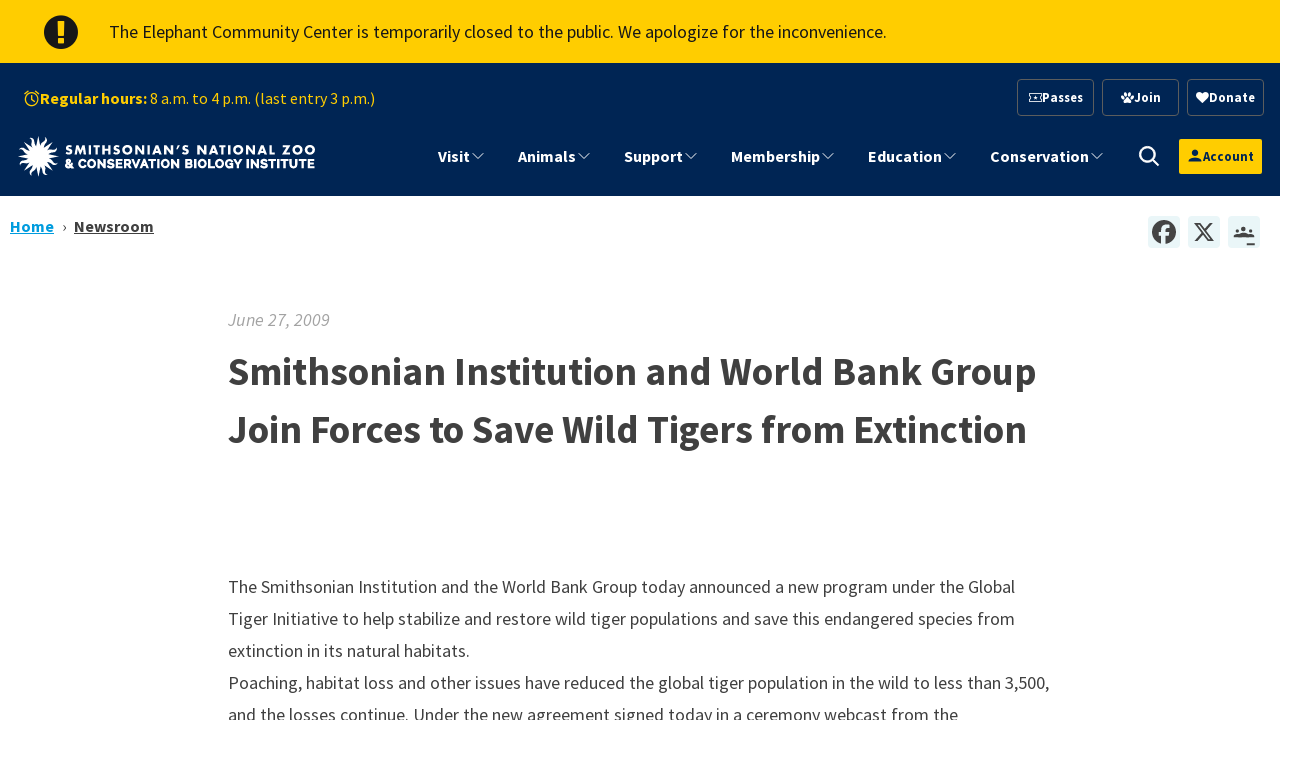

--- FILE ---
content_type: text/html; charset=UTF-8
request_url: https://nationalzoo.si.edu/news/smithsonian-institution-and-world-bank-group-join-forces-save-wild-tigers-extinction
body_size: 23994
content:


<!DOCTYPE html>
<html lang="en" dir="ltr" prefix="content: http://purl.org/rss/1.0/modules/content/  dc: http://purl.org/dc/terms/  foaf: http://xmlns.com/foaf/0.1/  og: http://ogp.me/ns#  rdfs: http://www.w3.org/2000/01/rdf-schema#  schema: http://schema.org/  sioc: http://rdfs.org/sioc/ns#  sioct: http://rdfs.org/sioc/types#  skos: http://www.w3.org/2004/02/skos/core#  xsd: http://www.w3.org/2001/XMLSchema# ">
  <head>
    <meta charset="utf-8" />
<script async src="https://www.googletagmanager.com/gtag/js?id=G-FZ22Y9JDR2"></script>
<script>window.dataLayer = window.dataLayer || [];function gtag(){dataLayer.push(arguments)};gtag("js", new Date());gtag("set", "developer_id.dMDhkMT", true);gtag("config", "G-FZ22Y9JDR2", {"groups":"default","page_placeholder":"PLACEHOLDER_page_location"});</script>
<meta name="description" content="The Smithsonian Institution and the World Bank Group today announced a new program under the Global Tiger Initiative to help stabilize and restore wild tiger populations and save this endangered species from extinction in its natural habitats." />
<link rel="canonical" href="https://nationalzoo.si.edu/news/smithsonian-institution-and-world-bank-group-join-forces-save-wild-tigers-extinction" />
<link rel="shortlink" href="https://nationalzoo.si.edu/node/8658" />
<meta name="generator" content="Drupal 9 (https://drupal.org)" />
<link rel="image_src" href="/sites/default/files/styles/large/public/animals/lowlandgorilla-004.jpg" />
<meta name="parsely-title" content="Smithsonian Institution and World Bank Group Join Forces to Save Wild Tigers from Extinction" />
<meta name="parsely-link" content="https://nationalzoo.si.edu/news/smithsonian-institution-and-world-bank-group-join-forces-save-wild-tigers-extinction" />
<meta name="parsely-post-id" content="8658" />
<meta name="parsely-pub-date" content="2009-06-27T00:00:00-04:00" />
<meta name="parsely-type" content="post" />
<meta name="parsely-section" content="News" />
<meta property="og:site_name" content="Smithsonian&#039;s National Zoo and Conservation Biology Institute" />
<meta property="og:type" content="webcam" />
<meta property="og:url" content="https://nationalzoo.si.edu/news/smithsonian-institution-and-world-bank-group-join-forces-save-wild-tigers-extinction" />
<meta property="og:title" content="Smithsonian Institution and World Bank Group Join Forces to Save Wild Tigers from Extinction" />
<meta name="twitter:card" content="summary" />
<meta name="twitter:title" content="Smithsonian Institution and World Bank Group Join Forces to Save Wild Tigers from Extinction" />
<meta name="twitter:site" content="@NationalZoo" />
<meta name="twitter:image" content="https://nationalzoo.si.edu/sites/default/files/styles/large/public/animals/lowlandgorilla-004.jpg" />
<meta name="Generator" content="Drupal 10 (https://www.drupal.org)" />
<meta name="MobileOptimized" content="width" />
<meta name="HandheldFriendly" content="true" />
<meta name="viewport" content="width=device-width, initial-scale=1.0" />
<link rel="alternate" hreflang="und" href="https://nationalzoo.si.edu/news/smithsonian-institution-and-world-bank-group-join-forces-save-wild-tigers-extinction" />
<link rel="icon" href="/themes/custom/tailwind_nzp/favicon.ico" type="image/vnd.microsoft.icon" />
<script src="/sites/default/files/google_tag/google_tag_manager/google_tag.script.js?t9lg05" defer></script>
<script>window.a2a_config=window.a2a_config||{};a2a_config.callbacks=[];a2a_config.overlays=[];a2a_config.templates={};a2a_config.icon_color = "#eaf6f8,#444";</script>

    <title>Smithsonian Institution and World Bank Group Join Forces to Save Wild Tigers from Extinction | Smithsonian&#039;s National Zoo and Conservation Biology Institute</title>
    <link rel="stylesheet" media="all" href="/sites/default/files/css/css_vGbeiofeX-o5mPQTCgFVCi5hTq2aARbdGmVxbnjxdrk.css?delta=0&amp;language=en&amp;theme=tailwind_nzp&amp;include=[base64]" />
<link rel="stylesheet" media="all" href="/sites/default/files/css/css_Gl7HtLThlMwy6kijTTvAMrNe3WqOwtvUv1rG4uFzn1I.css?delta=1&amp;language=en&amp;theme=tailwind_nzp&amp;include=[base64]" />

    <script type="application/json" data-drupal-selector="drupal-settings-json">{"path":{"baseUrl":"\/","pathPrefix":"","currentPath":"node\/8658","currentPathIsAdmin":false,"isFront":false,"currentLanguage":"en"},"pluralDelimiter":"\u0003","suppressDeprecationErrors":true,"ajaxPageState":{"libraries":"[base64]","theme":"tailwind_nzp","theme_token":null},"ajaxTrustedUrl":{"\/search\/results":true},"google_analytics":{"account":"G-FZ22Y9JDR2","trackOutbound":true,"trackMailto":true,"trackTel":true,"trackDownload":true,"trackDownloadExtensions":"7z|aac|arc|arj|asf|asx|avi|bin|csv|doc(x|m)?|dot(x|m)?|exe|flv|gif|gz|gzip|hqx|jar|jpe?g|js|mp(2|3|4|e?g)|mov(ie)?|msi|msp|pdf|phps|png|ppt(x|m)?|pot(x|m)?|pps(x|m)?|ppam|sld(x|m)?|thmx|qtm?|ra(m|r)?|sea|sit|tar|tgz|torrent|txt|wav|wma|wmv|wpd|xls(x|m|b)?|xlt(x|m)|xlam|xml|z|zip"},"si_verint":{"environment":"live","cppValue":"NZP"},"si_webtrends_d8":{"dcsid":"dcscq5351cdzpxj3zzvetb29a_7e8c","scriptPath":"\/modules\/custom\/si_webtrends_d8\/js\/"},"zoo_ticketing_global_cart":{"anonConstId":1593033,"defaultSource":86520,"products":[],"emptyMessage":"\u003Cdiv class=\u0022text-center mt-2\u0022\u003E\u003Ci\u003EThere are no items in the cart.\u003C\/i\u003E\u003C\/div\u003E"},"googlePSE":{"language":"en","displayWatermark":0},"zoo_ticketing_auth":{"anonConstId":1593033,"defaultSource":86520,"products":[],"loginHeaderText":"","loginBodyText":"","showCreateAccountLink":true,"menuLinks":[{"label":"My Account","url":"https:\/\/secure.nationalzoo.si.edu\/account\/update"},{"label":"My Membership","url":"https:\/\/secure.nationalzoo.si.edu\/account\/memberships"},{"label":"My Orders","url":"https:\/\/secure.nationalzoo.si.edu\/account\/upcomingevents"},{"label":"My Donations","url":"https:\/\/secure.nationalzoo.si.edu\/account\/giving"},{"label":"My Newsletters","url":"https:\/\/secure.nationalzoo.si.edu\/account\/interests"},{"label":"Become a Member","url":"\/membership"}]},"mercuryEditor":{"rolloverPaddingBlock":"10"},"user":{"uid":0,"permissionsHash":"9b64bdd07c12dbe93c3ca28722e34293e87a53ed53f1e3377d5318dbc0a13cb6"}}</script>
<script src="/sites/default/files/js/js_-_K-Nk4BQPfeqAn4b6u_rQiGoi60bjS_E4vHzmfvtQg.js?scope=header&amp;delta=0&amp;language=en&amp;theme=tailwind_nzp&amp;include=[base64]"></script>

  </head>

  <body class="section-news node-type-media-release">
    <a href="#maincontent" class="sr-only skip-link font-semibold focus:not-sr-only focus:absolute focus:top-0 focus:left-0 focus:bg-white focus:text-oxford-blue focus:p-2 focus:z-50">
  Skip to main content
</a>
    <noscript><iframe src="https://www.googletagmanager.com/ns.html?id=GTM-PT46CG" height="0" width="0" style="display:none;visibility:hidden"></iframe></noscript>
        
<div class="flex bg-lightergray">
  <div class="m-auto !mb-0 w-full">
          <div   id="block-tailwind-nzp-exhibitclosures128130">
    
                


<div class="prose bg-cyber-yellow text-black site-alert p-3  w-full max-w-none">
<div class="container mx-auto relative !mb-0 flex gap-4">
<div class="alert-icon lg:pr-8 lg:pl-4 text-4xl flex items-center">

            <i class="micon fa-exclamation-circle" aria-hidden="true"></i>

      </div>
 <div class="alert-message flex items-center">



<div  class="body">
            <p>The Elephant Community Center is temporarily closed to the public. We apologize for the inconvenience.</p>

      
</div></div>
 </div>
</div>  </div>

  </div>
</div>




	<div class="hidden lg:block bg-oxford-blue w-full z-[100] pt-4">
		<div class="container !mb-0 flex justify-between items-center w-full">
			<div class="flex items-center">
				    
<div id="block-hours" class="ml-2 text-cyber-yellow">
  
    
      

                 <div >
  	

  <div class="text-block ">

            <div class="not-body !text-md">
    <span class="flex flex-row items-center gap-2">
        <i class="micon animal-icons-Clock inline" aria-hidden="true"></i>
        <span><strong class="hidden lg:inline">Regular hours:</strong> 8 a.m. to 4 p.m. (last entry 3 p.m.)</span>
    </span>
</div>
      </div>
</div>

        
  </div>


			</div>
			<div class="flex items-center space-x-4">
				    
<div id="block-tailwind-nzp-actionlinksblockwoptin" class="lg:max-w-fit w-full">
  
    
      

                 <div >
  	

  <div class="text-block ">

            <ul class="grid grid-cols-3 justify-end gap-2 text-center content-center lg:min-w-72">
                              <li class="font-semibold border rounded hover:brightness-150 p-2 text-sm">
            <a href="/passes" data-icon-position="before" class="flex items-center gap-1 justify-center text-white" data-drupal-link-system-path="node/17463">  <i class="micon animal-icons-Ticket" aria-hidden="true"></i>

  <span class="icon-label">
    Passes
  </span>
</a>
                      </li>
                                <li class="font-semibold border rounded hover:brightness-150 p-2 text-sm">
            <a href="/membership" data-icon-position="before" class="flex items-center gap-1 justify-center text-white" data-drupal-link-system-path="node/6038">  <i class="micon animal-icons-Paw" aria-hidden="true"></i>

  <span class="icon-label">
    Join
  </span>
</a>
                      </li>
                                <li class="font-semibold border rounded hover:brightness-150 p-2 text-sm">
            <a href="https://secure.nationalzoo.si.edu/donate/q/support" data-icon-position="before" class="flex items-center gap-1 justify-center text-white">  <i class="micon fa-heart" aria-hidden="true"></i>

  <span class="icon-label">
    Donate
  </span>
</a>
                      </li>

                    </ul>
      </div>
</div>

        
  </div>


			</div>
		</div>
	</div>
	<div class="lg:hidden bg-oxford-blue w-full z-[100] pt-4">
		<div class="container !mb-0 flex items-center w-full">
			    
<div id="block-hours" class="ml-2 text-cyber-yellow">
  
    
      

                 <div >
  	

  <div class="text-block ">

            <div class="not-body !text-md">
    <span class="flex flex-row items-center gap-2">
        <i class="micon animal-icons-Clock inline" aria-hidden="true"></i>
        <span><strong class="hidden lg:inline">Regular hours:</strong> 8 a.m. to 4 p.m. (last entry 3 p.m.)</span>
    </span>
</div>
      </div>
</div>

        
  </div>


		</div>
	</div>
<header
    class="-top-px bg-oxford-blue w-full z-[100] h-20"
    :class="isMobile && isOpen ? 'fixed h-screen overflow-auto' : 'sticky'"
    x-data="header"
    x-ref="header"
    x-init="
      $nextTick(() => {
        const moveUserProfile = () => {
          const src = $refs.userProfileSource;
          const target = isMobile ? $refs.mobileUserSlot : $refs.desktopUserSlot;
          if (src && target && src.parentNode !== target) {
            target.appendChild(src);
          }
        };
        moveUserProfile();
        $watch('isMobile', moveUserProfile);
      })
    "
>
		<div class="container !mb-0 flex flex-col lg:flex-row lg:h-full justify-between items-center">
				<div
			class="site-logo py-2 w-full h-20 flex flex-row justify-between items-center lg:block"
			x-ref="logo"
		>
			<div
				class="logo--overlay bg-blue-sapphire w-0"
				:style="{
					width: isScrolled && !isMobile ? `${overlayWidth}px` : '0',
					height: `${overlayHeight}px`,
				}"
			></div>
			<div class="w-full h-full mr-6 lg:mr-4">    
<div class="w-full h-full">
      <a class="w-full h-full flex justify-start items-center" href="/" rel="home">
      <img class="max-h-full max-w-full" src="/themes/custom/tailwind_nzp/logo.svg" alt="Home" />
    </a>
      

</div>
</div>
			<div class="flex flex-row lg:hidden items-center gap-2">
                        <div x-ref="mobileUserSlot" id="mobile-user-slot" class="flex items-center justify-center"></div>

                                <div
                    class="lg:hidden"
                    @click="toggleOpen"
                >
					<svg
						role="none"
						x-show="!isOpen"
						x-transition:enter="transition ease-out duration-300"
						x-transition:enter-start="opacity-0 transform scale-90"
						x-transition:enter-end="opacity-100 transform scale-100"
						class="w-6 h-6 text-white hover:cursor-pointer"
						fill="none"
						stroke-linecap="round"
						stroke-linejoin="round"
						stroke-width="2"
						viewbox="0 0 24 24"
						stroke="currentColor"
					>
						<path d="M4 6h16M4 12h16M4 18h16"></path>
					</svg>
					<svg
						role="none"
						x-cloak
						x-show="isOpen"
						x-transition:enter="transition ease-out duration-300"
						x-transition:enter-start="opacity-0 transform scale-90"
						x-transition:enter-end="opacity-100 transform scale-100"
						class="w-6 h-6 text-ice-blue hover:cursor-pointer"
						fill="none"
						stroke-linecap="round"
						stroke-linejoin="round"
						stroke-width="2"
						viewbox="0 0 24 24"
						stroke="currentColor"
					>
						<path stroke-linecap="round" stroke-linejoin="round" d="M6 18 18 6M6 6l12 12"/>
					</svg>
				</div>
			</div>
		</div>
				<div
			x-cloak
			x-show="isOpen"
			x-transition:enter="transition ease-out duration-300"
			x-transition:enter-start="opacity-0 transform scale-90"
			x-transition:enter-end="opacity-100 transform scale-100"
			class="block lg:hidden bg-oxford-blue w-full"
		>
							<div class="container !mb-0 flex flex-col space-y-4 items-center py-4">
											<div class="flex items-center space-x-4">
							    
<div id="block-tailwind-nzp-actionlinksblockwoptin" class="lg:max-w-fit w-full">
  
    
      

                 <div >
  	

  <div class="text-block ">

            <ul class="grid grid-cols-3 justify-end gap-2 text-center content-center lg:min-w-72">
                              <li class="font-semibold border rounded hover:brightness-150 p-2 text-sm">
            <a href="/passes" data-icon-position="before" class="flex items-center gap-1 justify-center text-white" data-drupal-link-system-path="node/17463">  <i class="micon animal-icons-Ticket" aria-hidden="true"></i>

  <span class="icon-label">
    Passes
  </span>
</a>
                      </li>
                                <li class="font-semibold border rounded hover:brightness-150 p-2 text-sm">
            <a href="/membership" data-icon-position="before" class="flex items-center gap-1 justify-center text-white" data-drupal-link-system-path="node/6038">  <i class="micon animal-icons-Paw" aria-hidden="true"></i>

  <span class="icon-label">
    Join
  </span>
</a>
                      </li>
                                <li class="font-semibold border rounded hover:brightness-150 p-2 text-sm">
            <a href="https://secure.nationalzoo.si.edu/donate/q/support" data-icon-position="before" class="flex items-center gap-1 justify-center text-white">  <i class="micon fa-heart" aria-hidden="true"></i>

  <span class="icon-label">
    Donate
  </span>
</a>
                      </li>

                    </ul>
      </div>
</div>

        
  </div>



														<a
								role="button"
								class="cursor-pointer search-toggle"
								aria-label="search trigger"
								@click="toggleSearchOpen"
								@keyup.escape.window="closeSearch"
								:class="isSearchOpen && 'fill-black'"
							>
								<svg
									x-show="!isSearchOpen"
									aria-hidden="true"
									class="h-6 w-6 fill-white"
									xmlns="http://www.w3.org/2000/svg"
									x="0px"
									y="0px"
									width="30"
									height="30"
									viewBox="0 0 30 30"
								>
									<path stroke="white" d="M 13 3 C 7.4889971 3 3 7.4889971 3 13 C 3 18.511003 7.4889971 23 13 23 C 15.396508 23 17.597385 22.148986 19.322266 20.736328 L 25.292969 26.707031 A 1.0001 1.0001 0 1 0 26.707031 25.292969 L 20.736328 19.322266 C 22.148986 17.597385 23 15.396508 23 13 C 23 7.4889971 18.511003 3 13 3 z M 13 5 C 17.430123 5 21 8.5698774 21 13 C 21 17.430123 17.430123 21 13 21 C 8.5698774 21 5 17.430123 5 13 C 5 8.5698774 8.5698774 5 13 5 z"></path>
								</svg>
								<svg
									x-cloak
									x-show="isSearchOpen"
									aria-hidden="true"
									class="h-6 w-6 fill-white"
									xmlns="http://www.w3.org/2000/svg"
									x="0px"
									y="0px"
									width="30"
									height="30"
									viewBox="0 0 30 30"
								>
									<path stroke="white" d="M 13 3 C 7.4889971 3 3 7.4889971 3 13 C 3 18.511003 7.4889971 23 13 23 C 15.396508 23 17.597385 22.148986 19.322266 20.736328 L 25.292969 26.707031 A 1.0001 1.0001 0 1 0 26.707031 25.292969 L 20.736328 19.322266 C 22.148986 17.597385 23 15.396508 23 13 C 23 7.4889971 18.511003 3 13 3 z M 13 5 C 17.430123 5 21 8.5698774 21 13 C 21 17.430123 17.430123 21 13 21 C 8.5698774 21 5 17.430123 5 13 C 5 8.5698774 8.5698774 5 13 5 z"></path>
									<path stroke="white" d="M 19 19 L 26 26 M 26 19 L 19 26" stroke-width="2"></path>
								</svg>
							</a>
						</div>
					
											    
<div id="block-hours" class="ml-2 text-cyber-yellow">
  
    
      

                 <div >
  	

  <div class="text-block ">

            <div class="not-body !text-md">
    <span class="flex flex-row items-center gap-2">
        <i class="micon animal-icons-Clock inline" aria-hidden="true"></i>
        <span><strong class="hidden lg:inline">Regular hours:</strong> 8 a.m. to 4 p.m. (last entry 3 p.m.)</span>
    </span>
</div>
      </div>
</div>

        
  </div>


									</div>
					</div>
		<div class="flex flex-row lg:h-full">
						<div
				class="hidden lg:block lg:h-full lg:ml-12 lg:px-0"
				x-show="!isMobile || isOpen"
				x-ref="navigation"
				x-transition:enter="transition ease-out duration-300"
				x-transition:enter-start="opacity-0 transform scale-90"
				x-transition:enter-end="opacity-100 transform scale-100"
			>    
<nav role="navigation" aria-labelledby="block-megamenu-menu" id="block-megamenu" class="flex flex-grow items-center overflow-auto h-full" x-transition>
            
  <h2 class="visually-hidden block-title" id="block-megamenu-menu">Mega menu</h2>
  

        
		
            
    <div class="w-full lg:h-full">

            <ul  data-region="navigation" class="main-menu--level-0 mr-2 lg:justify-end main-nav lg:mr-4 lg:h-full lg:p-0 z-20 py-8 relative h-full lg:flex md:flex-grow main-menu--level-0">

                  <li x-data="mmDropdown" 
              x-init="checkIsMobile"
              @mouseenter="openWithDelay()" 
              @mouseleave="closeWithDelay()" 
              @click="isMobile && clickToOpen($event)"
               class="lg:px-4 py-4 lg:py-2 lg:h-full lg:flex align-stretch text-xl lg:text-sm xl:text-lg relative" 
              :class="{ 'active': isMobile && isOpen, 'expanded': !isMobile && isOpen }">

            <span class="flex relative w-full">
              <a role="button" aria-label="Site Navigation" 
                 class="toggle-dropdown justify-end order-1 cursor-pointer"  
                 x-on:click="clickToOpen($event)">
                <svg width="24" xmlns="http://www.w3.org/2000/svg" fill="none" viewBox="0 0 24 24" stroke-width="1.5" stroke="currentColor" class="w-4 h-4">
                  <path stroke-linecap="round" stroke-linejoin="round" d="M19.5 8.25l-7.5 7.5-7.5-7.5" />
                </svg>
              </a>
              <a href="/visit" data-icon-position="before" class="border-visit" title="Visit" data-drupal-link-system-path="node/6035">Visit</a>
            </span>

                                      <div class="flex mega-menu lg:fixed lg:shadow-2xl bg-white" 
                   @mouseenter="cancelClose()" 
                   @mouseleave="closeWithDelay()" 
                   :class="{ 'dropdown-show': isOpen, 'bg-white': !isMobile }"
                   :style="{ top: `${megaMenuTop}px` }">

                <div class="scroll-mobile-menu w-full">
                  
  
  <div class="menu_link_content menu-link-contentmenu-mega-menu view-mode-default menu-dropdown menu-dropdown-0 menu-type-default">
              


 
    <div class="bg-none container-fluid mx-auto relative" data-animation="">
        <div class="flex flex-col lg:grid lg:grid-cols-12 gap-6">
                <div  class="col-span-4 bg-none lg:flex items-center justify-center border-sap-green  border-r-2 "  class="col-span-4" >
                    
<div>
  
    
      

                 <div >
  	

  <div class="text-block ">


<div  class="body">
                    <div class=" hidden lg:flex items-center flex-col gap-2 justify-center"><a class="text-3xl font-bold" href="/visit">Visit</a><svg clip-rule="evenodd" fill="#e6e5e3" fill-rule="evenodd" stroke-linejoin="round" stroke-miterlimit="2" viewBox="0 0 24 24" width="75"><path d="m12.012 1.995c-5.518 0-9.998 4.48-9.998 9.998s4.48 9.998 9.998 9.998 9.997-4.48 9.997-9.998-4.479-9.998-9.997-9.998zm0 1.5c4.69 0 8.497 3.808 8.497 8.498s-3.807 8.498-8.497 8.498-8.498-3.808-8.498-8.498 3.808-8.498 8.498-8.498zm1.528 4.715s1.502 1.505 3.255 3.259c.146.147.219.339.219.531s-.073.383-.219.53c-1.753 1.754-3.254 3.258-3.254 3.258-.145.145-.336.217-.527.217-.191-.001-.383-.074-.53-.221-.293-.293-.295-.766-.004-1.057l1.978-1.977h-6.694c-.414 0-.75-.336-.75-.75s.336-.75.75-.75h6.694l-1.979-1.979c-.289-.289-.286-.762.006-1.054.147-.147.339-.221.531-.222.19 0 .38.071.524.215z" fill-rule="nonzero" /></svg></div>
            </div>
</div>
</div>

        
  </div>

                </div>

                <div  class="col-span-8 bg-none"   class="col-span-8">
                    
<div>
  
    
      

                 <div class="section">
          


 
    <div class="bg-none py-0 container-fluid mx-auto relative" data-animation="">
        <div class="flex flex-col lg:grid lg:grid-cols-12 gap-6">
                <div  class="col-span-6 bg-none"  class="col-span-6" >
                      <div >
  	

  <div class="text-block text-lg">


<div  class="body">
                    <ul>
<li><a href="/visit/hours">Hours</a></li>
<li><a href="/passes">Entry Passes (Tickets)</a></li>
<li><a href="/visit/parking-directions">Parking &amp; Directions</a></li>
<li><a href="/visit/groups">Groups</a></li>
<li><a href="/visit/zoo-map">Zoo Map</a></li>
<li><a href="/visit/park-rules">Safety and Park Rules</a></li>
<li><a href="/visit/faqs">FAQs About Visiting the Zoo</a></li>
<li><a href="/visit/food">Food &amp; Shopping</a></li>
<li><a href="/visit/accessibility-and-sensory-information">Accessibility</a></li>
</ul>

            </div>
</div>
</div>

                </div>

                <div  class="col-span-6 bg-none"   class="col-span-6">
                      <div >
  	

  <div class="text-block text-lg">


<div  class="body">
                    <ul>
<li><a href="/visit/events">Events</a></li>
<li><a href="/visit/attractions">Attractions</a></li>
<li><a href="/animals/exhibits">Exhibits</a></li>
<li><a href="/animals/list">Animals A-Z</a></li>
<li><a href="/support/host-event-zoo">Host an Event at the Zoo</a></li>
<li><a href="/visit/animal-adventure-guide">Animal Adventure Guide</a></li>
</ul>

            </div>
</div>
</div>

                </div>
        </div>
    </div>

      </div>

        
  </div>

                </div>
        </div>
    </div>

      </div>



                </div>
              </div>
                 
          </li>
                  <li x-data="mmDropdown" 
              x-init="checkIsMobile"
              @mouseenter="openWithDelay()" 
              @mouseleave="closeWithDelay()" 
              @click="isMobile && clickToOpen($event)"
               class="lg:px-4 py-4 lg:py-2 lg:h-full lg:flex align-stretch text-xl lg:text-sm xl:text-lg relative" 
              :class="{ 'active': isMobile && isOpen, 'expanded': !isMobile && isOpen }">

            <span class="flex relative w-full">
              <a role="button" aria-label="Site Navigation" 
                 class="toggle-dropdown justify-end order-1 cursor-pointer"  
                 x-on:click="clickToOpen($event)">
                <svg width="24" xmlns="http://www.w3.org/2000/svg" fill="none" viewBox="0 0 24 24" stroke-width="1.5" stroke="currentColor" class="w-4 h-4">
                  <path stroke-linecap="round" stroke-linejoin="round" d="M19.5 8.25l-7.5 7.5-7.5-7.5" />
                </svg>
              </a>
              <a href="/animals" data-icon-position="before" class="border-animals" title="animals" data-drupal-link-system-path="node/6039">Animals</a>
            </span>

                                      <div class="flex mega-menu lg:fixed lg:shadow-2xl bg-white" 
                   @mouseenter="cancelClose()" 
                   @mouseleave="closeWithDelay()" 
                   :class="{ 'dropdown-show': isOpen, 'bg-white': !isMobile }"
                   :style="{ top: `${megaMenuTop}px` }">

                <div class="scroll-mobile-menu w-full">
                  
  
  <div class="menu_link_content menu-link-contentmenu-mega-menu view-mode-default menu-dropdown menu-dropdown-0 menu-type-default">
              

 
    <div class="bg-none py-0 container-fluid mx-auto relative"  data-animation="" >
        <div class="lg:grid lg:grid-cols-12 gap-6">
				<div  class="col-span-4 bg-none lg:flex items-center justify-center border-sizzling-red  border-r-2 " class="col-span-4">
					
<div>
  
    
      

                 <div >
  	

  <div class="text-block ">


<div  class="body">
                    <div class="hidden lg:flex items-center flex-col gap-2 justify-center"><a class="text-3xl font-bold" href="/animals">Animals</a><svg clip-rule="evenodd" fill="#e6e5e3" fill-rule="evenodd" stroke-linejoin="round" stroke-miterlimit="2" viewBox="0 0 24 24" width="75"><path d="m12.012 1.995c-5.518 0-9.998 4.48-9.998 9.998s4.48 9.998 9.998 9.998 9.997-4.48 9.997-9.998-4.479-9.998-9.997-9.998zm0 1.5c4.69 0 8.497 3.808 8.497 8.498s-3.807 8.498-8.497 8.498-8.498-3.808-8.498-8.498 3.808-8.498 8.498-8.498zm1.528 4.715s1.502 1.505 3.255 3.259c.146.147.219.339.219.531s-.073.383-.219.53c-1.753 1.754-3.254 3.258-3.254 3.258-.145.145-.336.217-.527.217-.191-.001-.383-.074-.53-.221-.293-.293-.295-.766-.004-1.057l1.978-1.977h-6.694c-.414 0-.75-.336-.75-.75s.336-.75.75-.75h6.694l-1.979-1.979c-.289-.289-.286-.762.006-1.054.147-.147.339-.221.531-.222.19 0 .38.071.524.215z" fill-rule="nonzero" /></svg></div>
            </div>
</div>
</div>

        
  </div>

				</div>

				<div  class="col-span-5 bg-none text-lg lg:text-xl lg:flex flex-col lg:justify-center" class="col-span-5">
					

<nav role="navigation" aria-labelledby="-menu">
            
  <h2 class="visually-hidden block-title border-news" id="-menu">Animals Global Nav Links</h2>
  

        
  
                  <ul>
                    <li class="hover:underline underline-offset-2 text-link">
          <a href="/animals" data-icon-position="before" data-drupal-link-system-path="node/6039">Meet Our Animals</a>
                  </li>
              <li class="hover:underline underline-offset-2 text-link">
          <a href="/animals/exhibits" data-icon-position="before" data-drupal-link-system-path="node/8300">Exhibits</a>
                  </li>
              <li class="hover:underline underline-offset-2 text-link">
          <a href="/webcams" data-icon-position="before" data-drupal-link-system-path="node/6521">Webcams</a>
                  </li>
              <li class="hover:underline underline-offset-2 text-link">
          <a href="/animals/animal-care" data-icon-position="before" data-drupal-link-system-path="node/7883">Animal Care</a>
                  </li>
              <li class="hover:underline underline-offset-2 text-link">
          <a href="/animals/news" data-icon-position="before" data-drupal-link-system-path="animals/news">Animal News Archive</a>
                  </li>
            </ul>
  


  </nav>

				</div>

				<div  class="col-span-3 bg-none" class="col-span-3">
					
<div>
  
    
      

                 <div >
  	

  <div class="text-block ">


<div  class="body">
                    <div class="mt-8 lg:mt-0 max-w-[350px]"><div class="aspect-video overflow-hidden rounded-md stretch"><a href="/node/16392">  
      

    <label class="visually-hidden font-semibold sans inline-block">Image: </label>
                  
<img loading="eager" srcset="/sites/default/files/styles/max_325x325/public/2025-01/20241030-817A8773-16RP.jpg?h=f6ccde7b&amp;itok=Him3bqA_ 325w, /sites/default/files/styles/max_650x650/public/2025-01/20241030-817A8773-16RP.jpg?itok=_2QIEMd0 650w, /sites/default/files/styles/max_1300x1300/public/2025-01/20241030-817A8773-16RP.jpg?itok=15I-KXme 1300w, /sites/default/files/styles/max_2600x2600/public/2025-01/20241030-817A8773-16RP.jpg?itok=8_L-iKo_ 2600w, /sites/default/files/2025-01/20241030-817A8773-16RP.jpg 5986w" sizes="(min-width: 1640px) 1640px, 100vw" width="5986" height="3993" src="/sites/default/files/2025-01/20241030-817A8773-16RP.jpg" alt="Giant panda Bao Li in his outdoor habitat Oct. 30, 2024. Photo credit: Roshan Patel/Smithsonian's National Zoo and Conservation Biology Institute." title="Giant panda Bao Li in his outdoor habitat Oct. 30, 2024. Photo credit: Roshan Patel/Smithsonian's National Zoo and Conservation Biology Institute." typeof="foaf:Image">


        
  </a></div><p><a href="/webcams/panda-cam" data-entity-type="node" data-entity-uuid="7f8b4f31-ea36-4f9d-b4c0-b7748047dda9" data-entity-substitution="canonical" title="Giant Panda Cam"><strong>Giant Panda Cam</strong></a></p><p class="max-w-[350px] text-sm" style="font-size:0.9em !important;line-height:normal !important;">See the Smithsonian's National Zoo's Giant Pandas — Bao Li and Qing Bao — live on camera.</p></div>
            </div>
</div>
</div>

        
  </div>

				</div>
		</div>
	</div>

      </div>



                </div>
              </div>
                 
          </li>
                  <li x-data="mmDropdown" 
              x-init="checkIsMobile"
              @mouseenter="openWithDelay()" 
              @mouseleave="closeWithDelay()" 
              @click="isMobile && clickToOpen($event)"
               class="lg:px-4 py-4 lg:py-2 lg:h-full lg:flex align-stretch text-xl lg:text-sm xl:text-lg relative" 
              :class="{ 'active': isMobile && isOpen, 'expanded': !isMobile && isOpen }">

            <span class="flex relative w-full">
              <a role="button" aria-label="Site Navigation" 
                 class="toggle-dropdown justify-end order-1 cursor-pointer"  
                 x-on:click="clickToOpen($event)">
                <svg width="24" xmlns="http://www.w3.org/2000/svg" fill="none" viewBox="0 0 24 24" stroke-width="1.5" stroke="currentColor" class="w-4 h-4">
                  <path stroke-linecap="round" stroke-linejoin="round" d="M19.5 8.25l-7.5 7.5-7.5-7.5" />
                </svg>
              </a>
              <a href="/support" data-icon-position="before" title="Support" data-drupal-link-system-path="node/17513">Support</a>
            </span>

                                      <div class="flex mega-menu lg:fixed lg:shadow-2xl bg-white" 
                   @mouseenter="cancelClose()" 
                   @mouseleave="closeWithDelay()" 
                   :class="{ 'dropdown-show': isOpen, 'bg-white': !isMobile }"
                   :style="{ top: `${megaMenuTop}px` }">

                <div class="scroll-mobile-menu w-full">
                  
  
  <div class="menu_link_content menu-link-contentmenu-mega-menu view-mode-default menu-dropdown menu-dropdown-0 menu-type-default">
              

 
    <div class="bg-none py-0 container mx-auto mx-auto relative"  data-animation="" >
        <div class="lg:grid lg:grid-cols-12 gap-6">
				<div  class="col-span-4 bg-none lg:flex items-center justify-center border-cyber-yellow border-r-2 " class="col-span-4">
					
<div>
  
    
      

                 <div >
  	

  <div class="text-block ">


<div  class="body">
                    <div class=" hidden lg:flex items-center flex-col gap-2 justify-center"><a class="text-3xl font-bold" href="/support">Support</a><svg clip-rule="evenodd" fill="#e6e5e3" fill-rule="evenodd" stroke-linejoin="round" stroke-miterlimit="2" viewBox="0 0 24 24" width="75"><path d="m12.012 1.995c-5.518 0-9.998 4.48-9.998 9.998s4.48 9.998 9.998 9.998 9.997-4.48 9.997-9.998-4.479-9.998-9.997-9.998zm0 1.5c4.69 0 8.497 3.808 8.497 8.498s-3.807 8.498-8.497 8.498-8.498-3.808-8.498-8.498 3.808-8.498 8.498-8.498zm1.528 4.715s1.502 1.505 3.255 3.259c.146.147.219.339.219.531s-.073.383-.219.53c-1.753 1.754-3.254 3.258-3.254 3.258-.145.145-.336.217-.527.217-.191-.001-.383-.074-.53-.221-.293-.293-.295-.766-.004-1.057l1.978-1.977h-6.694c-.414 0-.75-.336-.75-.75s.336-.75.75-.75h6.694l-1.979-1.979c-.289-.289-.286-.762.006-1.054.147-.147.339-.221.531-.222.19 0 .38.071.524.215z" fill-rule="nonzero" /></svg></div>
            </div>
</div>
</div>

        
  </div>

				</div>

				<div  class="col-span-5 bg-none text-lg lg:text-xl lg:flex flex-col lg:justify-center" class="col-span-5">
					

<nav role="navigation" aria-labelledby="-menu">
            
  <h2 class="visually-hidden block-title border-news" id="-menu">Support Global Nav Links</h2>
  

        
  
                  <ul>
                    <li class="hover:underline underline-offset-2 text-link">
          <a href="/support" data-icon-position="before" data-drupal-link-system-path="node/17513">How to Support the Zoo</a>
                  </li>
              <li class="hover:underline underline-offset-2 text-link">
          <a href="https://secure.nationalzoo.si.edu/donate/q/give" data-icon-position="before">Donate</a>
                  </li>
              <li class="hover:underline underline-offset-2 text-link">
          <a href="/support/volunteer" data-icon-position="before" data-drupal-link-system-path="node/6051">Volunteer</a>
                  </li>
              <li class="hover:underline underline-offset-2 text-link">
          <a href="/support/planned-giving" data-icon-position="before" data-drupal-link-system-path="node/7634">Include Us in Your Will</a>
                  </li>
              <li class="hover:underline underline-offset-2 text-link">
          <a href="/support/corporate-giving" data-icon-position="before" data-drupal-link-system-path="node/6062">Corporate Giving</a>
                  </li>
              <li class="hover:underline underline-offset-2 text-link">
          <a href="/support/corporate-partners" data-icon-position="before" data-drupal-link-system-path="node/6063">Corporate Partners</a>
                  </li>
              <li class="hover:underline underline-offset-2 text-link">
          <a href="/support/make-your-contribution-go-further" data-icon-position="before" data-drupal-link-system-path="node/10529">Matching Gifts</a>
                  </li>
            </ul>
  


  </nav>

				</div>

				<div  class="col-span-3 bg-none" class="col-span-3">
					
<div>
  
    
      

                 <div >
  	

  <div class="text-block ">


<div  class="body">
                    <div class="mt-8 lg:mt-0 max-w-[350px]"><div class="aspect-video overflow-hidden rounded-md stretch"><a href="https://secure.nationalzoo.si.edu/donate/q/support">  
      

    <label class="visually-hidden font-semibold sans inline-block">Image: </label>
                  
<img loading="eager" srcset="/sites/default/files/styles/max_325x325/public/paragraphs/single_image/20201223-fp9a4264-002rp-red-panda-chris-anne.jpg?itok=ZVeF-lOT 325w, /sites/default/files/styles/max_650x650/public/paragraphs/single_image/20201223-fp9a4264-002rp-red-panda-chris-anne.jpg?itok=sacabud5 650w, /sites/default/files/styles/max_1300x1300/public/paragraphs/single_image/20201223-fp9a4264-002rp-red-panda-chris-anne.jpg?itok=18S-JmOh 1300w, /sites/default/files/paragraphs/single_image/20201223-fp9a4264-002rp-red-panda-chris-anne.jpg 1400w" sizes="(min-width: 1640px) 1640px, 100vw" width="1400" height="933" src="/sites/default/files/paragraphs/single_image/20201223-fp9a4264-002rp-red-panda-chris-anne.jpg" alt="Red panda Chris-Anne eats bamboo in her outdoor habitat. " typeof="foaf:Image">


        
  </a></div><p><a class="text-link font-bold" href="https://secure.nationalzoo.si.edu/donate/i/support">Give Today</a></p><p class="max-w-[350px] text-sm" style="font-size:0.9em !important;line-height:normal !important;">Now more than ever, we need your support. Make a donation to the Smithsonian's National Zoo and Conservation Biology Institute today!</p></div>
            </div>
</div>
</div>

        
  </div>

				</div>
		</div>
	</div>
 
 
 

    <div  class="container bg-none mx-auto relative" data-animation="">
                
            <div  >
                
            </div>
            </div>

      </div>



                </div>
              </div>
                 
          </li>
                  <li x-data="mmDropdown" 
              x-init="checkIsMobile"
              @mouseenter="openWithDelay()" 
              @mouseleave="closeWithDelay()" 
              @click="isMobile && clickToOpen($event)"
               class="lg:px-4 py-4 lg:py-2 lg:h-full lg:flex align-stretch text-xl lg:text-sm xl:text-lg relative" 
              :class="{ 'active': isMobile && isOpen, 'expanded': !isMobile && isOpen }">

            <span class="flex relative w-full">
              <a role="button" aria-label="Site Navigation" 
                 class="toggle-dropdown justify-end order-1 cursor-pointer"  
                 x-on:click="clickToOpen($event)">
                <svg width="24" xmlns="http://www.w3.org/2000/svg" fill="none" viewBox="0 0 24 24" stroke-width="1.5" stroke="currentColor" class="w-4 h-4">
                  <path stroke-linecap="round" stroke-linejoin="round" d="M19.5 8.25l-7.5 7.5-7.5-7.5" />
                </svg>
              </a>
              <a href="/membership" data-icon-position="before" class="border-membership" title="Membership" data-drupal-link-system-path="node/6038">Membership</a>
            </span>

                                      <div class="flex mega-menu lg:fixed lg:shadow-2xl bg-white" 
                   @mouseenter="cancelClose()" 
                   @mouseleave="closeWithDelay()" 
                   :class="{ 'dropdown-show': isOpen, 'bg-white': !isMobile }"
                   :style="{ top: `${megaMenuTop}px` }">

                <div class="scroll-mobile-menu w-full">
                  
  
  <div class="menu_link_content menu-link-contentmenu-mega-menu view-mode-default menu-dropdown menu-dropdown-0 menu-type-default">
              

 
    <div class="bg-none py-0 container mx-auto mx-auto relative"  data-animation="" >
        <div class="lg:grid lg:grid-cols-12 gap-6">
				<div  class="col-span-4 bg-none lg:flex items-center justify-center border-tea-green  border-r-2 " class="col-span-4">
					
<div>
  
    
      

                 <div >
  	

  <div class="text-block ">


<div  class="body">
                    <div class=" hidden lg:flex items-center flex-col gap-2 justify-center"><a class="text-3xl font-bold" href="/membership">Membership</a><svg clip-rule="evenodd" fill="#e6e5e3" fill-rule="evenodd" stroke-linejoin="round" stroke-miterlimit="2" viewBox="0 0 24 24" width="75"><path d="m12.012 1.995c-5.518 0-9.998 4.48-9.998 9.998s4.48 9.998 9.998 9.998 9.997-4.48 9.997-9.998-4.479-9.998-9.997-9.998zm0 1.5c4.69 0 8.497 3.808 8.497 8.498s-3.807 8.498-8.497 8.498-8.498-3.808-8.498-8.498 3.808-8.498 8.498-8.498zm1.528 4.715s1.502 1.505 3.255 3.259c.146.147.219.339.219.531s-.073.383-.219.53c-1.753 1.754-3.254 3.258-3.254 3.258-.145.145-.336.217-.527.217-.191-.001-.383-.074-.53-.221-.293-.293-.295-.766-.004-1.057l1.978-1.977h-6.694c-.414 0-.75-.336-.75-.75s.336-.75.75-.75h6.694l-1.979-1.979c-.289-.289-.286-.762.006-1.054.147-.147.339-.221.531-.222.19 0 .38.071.524.215z" fill-rule="nonzero" /></svg></div>
            </div>
</div>
</div>

        
  </div>

				</div>

				<div  class="col-span-5 bg-none text-lg lg:text-xl lg:flex flex-col lg:justify-center" class="col-span-5">
					

<nav role="navigation" aria-labelledby="-menu">
            
  <h2 class="visually-hidden block-title border-news" id="-menu">Membership Global Nav Links</h2>
  

        
  
                  <ul>
                    <li class="hover:underline underline-offset-2 text-link">
          <a href="/membership" data-icon-position="before" data-drupal-link-system-path="node/6038">Become a Member</a>
                  </li>
              <li class="hover:underline underline-offset-2 text-link">
          <a href="/membership" data-icon-position="before" data-drupal-link-system-path="node/6038">Renew Your Membership</a>
                  </li>
              <li class="hover:underline underline-offset-2 text-link">
          <a href="https://secure.nationalzoo.si.edu/account/login?ReturnUrl=/account/update" data-icon-position="before">Manage Account</a>
                  </li>
              <li class="hover:underline underline-offset-2 text-link">
          <a href="/membership#faq" data-icon-position="before" data-drupal-link-system-path="node/6038">Membership FAQs</a>
                  </li>
              <li class="hover:underline underline-offset-2 text-link">
          <a href="/membership/circle-council" data-icon-position="before" data-drupal-link-system-path="node/17334">Circle &amp; Council Memberships</a>
                  </li>
            </ul>
  


  </nav>

				</div>

				<div  class="col-span-3 bg-none" class="col-span-3">
					
<div>
  
    
      

                 <div class="section">
          
	              <div  class="rounded-md">
                     <div  class="image-caption" >
	
            <a href="/membership" class="image-caption--link">
    <figure class="w-full m-0 flex flex-col">
        <div class="image-caption--media w-full overflow-hidden">
            

              
    <div class="image--banner lg:max-h-[700px] w-full h-full aspect-video overflow-hidden">
    
<img loading="lazy" src="/sites/default/files/styles/wide/public/2024-11/baltimore-oreole-gift.png?h=5c35a453&amp;itok=ZOsgzY9R" width="1400" height="700" alt="An image of a Baltimore Oriole opening a red and green gift box." typeof="foaf:Image" />


</div>
  
      
        </div>
            </figure>
    </a>
    </div>
   <div >
  	

  <div class="text-block ">


<div  class="body">
                    <p><a class="text-link font-bold" href="/membership#levels">Buy a Gift Membership</a></p><p class="max-w-[350px] text-sm" style="font-size:0.9em !important;line-height:normal !important;">Looking for the perfect gift? Support animal conservation and wildlife research by giving the animal-lover in your life all the benefits of Zoo membership.</p>
            </div>
</div>
</div>

	       </div>


      </div>

        
  </div>

				</div>
		</div>
	</div>
 
 
 

    <div  class="container bg-none mx-auto relative" data-animation="">
                
            <div  >
                
            </div>
            </div>

      </div>



                </div>
              </div>
                 
          </li>
                  <li x-data="mmDropdown" 
              x-init="checkIsMobile"
              @mouseenter="openWithDelay()" 
              @mouseleave="closeWithDelay()" 
              @click="isMobile && clickToOpen($event)"
               class="lg:px-4 py-4 lg:py-2 lg:h-full lg:flex align-stretch text-xl lg:text-sm xl:text-lg relative" 
              :class="{ 'active': isMobile && isOpen, 'expanded': !isMobile && isOpen }">

            <span class="flex relative w-full">
              <a role="button" aria-label="Site Navigation" 
                 class="toggle-dropdown justify-end order-1 cursor-pointer"  
                 x-on:click="clickToOpen($event)">
                <svg width="24" xmlns="http://www.w3.org/2000/svg" fill="none" viewBox="0 0 24 24" stroke-width="1.5" stroke="currentColor" class="w-4 h-4">
                  <path stroke-linecap="round" stroke-linejoin="round" d="M19.5 8.25l-7.5 7.5-7.5-7.5" />
                </svg>
              </a>
              <a href="/education" data-icon-position="before" class="border-education" title="Education" data-drupal-link-system-path="node/6037">Education</a>
            </span>

                                      <div class="flex mega-menu lg:fixed lg:shadow-2xl bg-white" 
                   @mouseenter="cancelClose()" 
                   @mouseleave="closeWithDelay()" 
                   :class="{ 'dropdown-show': isOpen, 'bg-white': !isMobile }"
                   :style="{ top: `${megaMenuTop}px` }">

                <div class="scroll-mobile-menu w-full">
                  
  
  <div class="menu_link_content menu-link-contentmenu-mega-menu view-mode-default menu-dropdown menu-dropdown-0 menu-type-default">
              

 
    <div class="bg-none py-0 container mx-auto mx-auto relative"  data-animation="" >
        <div class="lg:grid lg:grid-cols-12 gap-6">
				<div  class="col-span-4 bg-none lg:flex items-center justify-center border-sap-green  border-r-2 " class="col-span-4">
					
<div>
  
    
      

                 <div >
  	

  <div class="text-block ">


<div  class="body">
                    <div class=" hidden lg:flex items-center flex-col gap-2 justify-center"><a class="text-3xl font-bold" href="/education">Education</a><svg clip-rule="evenodd" fill="#e6e5e3" fill-rule="evenodd" stroke-linejoin="round" stroke-miterlimit="2" viewBox="0 0 24 24" width="75"><path d="m12.012 1.995c-5.518 0-9.998 4.48-9.998 9.998s4.48 9.998 9.998 9.998 9.997-4.48 9.997-9.998-4.479-9.998-9.997-9.998zm0 1.5c4.69 0 8.497 3.808 8.497 8.498s-3.807 8.498-8.497 8.498-8.498-3.808-8.498-8.498 3.808-8.498 8.498-8.498zm1.528 4.715s1.502 1.505 3.255 3.259c.146.147.219.339.219.531s-.073.383-.219.53c-1.753 1.754-3.254 3.258-3.254 3.258-.145.145-.336.217-.527.217-.191-.001-.383-.074-.53-.221-.293-.293-.295-.766-.004-1.057l1.978-1.977h-6.694c-.414 0-.75-.336-.75-.75s.336-.75.75-.75h6.694l-1.979-1.979c-.289-.289-.286-.762.006-1.054.147-.147.339-.221.531-.222.19 0 .38.071.524.215z" fill-rule="nonzero" /></svg></div>
            </div>
</div>
</div>

        
  </div>

				</div>

				<div  class="col-span-5 bg-none text-lg lg:text-xl lg:flex flex-col lg:justify-center" class="col-span-5">
					

<nav role="navigation" aria-labelledby="-menu">
            
  <h2 class="visually-hidden block-title border-news" id="-menu">Education Global Nav Links</h2>
  

        
  
                  <ul>
                    <li class="hover:underline underline-offset-2 text-link">
          <a href="/education" data-icon-position="before" data-drupal-link-system-path="node/6037">Education Overview</a>
                  </li>
              <li class="hover:underline underline-offset-2 text-link">
          <a href="/education/kids-and-families" data-icon-position="before" data-drupal-link-system-path="node/16651">Kids, Families, and Schools</a>
                  </li>
              <li class="hover:underline underline-offset-2 text-link">
          <a href="/education/teens" data-icon-position="before" data-drupal-link-system-path="node/16652">Teens</a>
                  </li>
              <li class="hover:underline underline-offset-2 text-link">
          <a href="/education/adults-and-educators" data-icon-position="before" data-drupal-link-system-path="node/16653">Adults and Educators  </a>
                  </li>
              <li class="hover:underline underline-offset-2 text-link">
          <a href="/education/plan-field-trip" data-icon-position="before" data-drupal-link-system-path="node/16654">Plan a Field Trip</a>
                  </li>
            </ul>
  


  </nav>

				</div>

				<div  class="col-span-3 bg-none" class="col-span-3">
					
<div>
  
    
      

                 <div class="section">
          
	              <div  class="rounded-md">
                     <div  class="image-caption" >
	
            <a href="/education/virtual-programs-calendar" class="image-caption--link">
    <figure class="w-full m-0 flex flex-col">
        <div class="image-caption--media w-full overflow-hidden">
            

              
    <div class="image--banner lg:max-h-[700px] w-full h-full aspect-video overflow-hidden">
    
<img loading="lazy" src="/sites/default/files/styles/wide/public/2025-05/education_banner.jpg?h=8165685c&amp;itok=f0iyFlQw" width="1400" height="700" alt="A scientist recording wildlife in a tree canopy" typeof="foaf:Image" />


</div>
  
      
        </div>
            </figure>
    </a>
    </div>
   <div >
  	

  <div class="text-block ">


<div  class="body">
                    <div class="mt-8 lg:mt-0 max-w-[350px]"><p><a href="/education/virtual-programs-calendar"><strong>Education Calendar</strong></a></p><p class="max-w-[350px] text-sm" style="font-size:0.9em !important;line-height:normal !important;">Find and register for free programs and webinars.</p></div>
            </div>
</div>
</div>

	       </div>


      </div>

        
  </div>

				</div>
		</div>
	</div>
 
 
 

    <div  class="container bg-none mx-auto relative" data-animation="">
                
            <div  >
                
            </div>
            </div>

      </div>



                </div>
              </div>
                 
          </li>
                  <li x-data="mmDropdown" 
              x-init="checkIsMobile"
              @mouseenter="openWithDelay()" 
              @mouseleave="closeWithDelay()" 
              @click="isMobile && clickToOpen($event)"
               class="lg:px-4 py-4 lg:py-2 lg:h-full lg:flex align-stretch text-xl lg:text-sm xl:text-lg relative" 
              :class="{ 'active': isMobile && isOpen, 'expanded': !isMobile && isOpen }">

            <span class="flex relative w-full">
              <a role="button" aria-label="Site Navigation" 
                 class="toggle-dropdown justify-end order-1 cursor-pointer"  
                 x-on:click="clickToOpen($event)">
                <svg width="24" xmlns="http://www.w3.org/2000/svg" fill="none" viewBox="0 0 24 24" stroke-width="1.5" stroke="currentColor" class="w-4 h-4">
                  <path stroke-linecap="round" stroke-linejoin="round" d="M19.5 8.25l-7.5 7.5-7.5-7.5" />
                </svg>
              </a>
              <a href="/conservation" data-icon-position="before" class="border-conservation" title="Conservation" data-drupal-link-system-path="node/6036">Conservation</a>
            </span>

                                      <div class="flex mega-menu lg:fixed lg:shadow-2xl bg-white" 
                   @mouseenter="cancelClose()" 
                   @mouseleave="closeWithDelay()" 
                   :class="{ 'dropdown-show': isOpen, 'bg-white': !isMobile }"
                   :style="{ top: `${megaMenuTop}px` }">

                <div class="scroll-mobile-menu w-full">
                  
  
  <div class="menu_link_content menu-link-contentmenu-mega-menu view-mode-default menu-dropdown menu-dropdown-0 menu-type-default">
              

 
    <div class="bg-none py-0 container-fluid mx-auto relative"  data-animation="" >
        <div class="lg:grid lg:grid-cols-12 gap-6">
				<div  class="col-span-4 bg-none lg:flex items-center justify-center border-oxford-blue  border-r-2 " class="col-span-4">
					
<div>
  
    
      

                 <div >
  	

  <div class="text-block ">


<div  class="body">
                    <div class=" hidden lg:flex items-center flex-col gap-2 justify-center"><a class="text-3xl font-bold" href="/conservation">Conservation</a><svg clip-rule="evenodd" fill="#e6e5e3" fill-rule="evenodd" stroke-linejoin="round" stroke-miterlimit="2" viewBox="0 0 24 24" width="75"><path d="m12.012 1.995c-5.518 0-9.998 4.48-9.998 9.998s4.48 9.998 9.998 9.998 9.997-4.48 9.997-9.998-4.479-9.998-9.997-9.998zm0 1.5c4.69 0 8.497 3.808 8.497 8.498s-3.807 8.498-8.497 8.498-8.498-3.808-8.498-8.498 3.808-8.498 8.498-8.498zm1.528 4.715s1.502 1.505 3.255 3.259c.146.147.219.339.219.531s-.073.383-.219.53c-1.753 1.754-3.254 3.258-3.254 3.258-.145.145-.336.217-.527.217-.191-.001-.383-.074-.53-.221-.293-.293-.295-.766-.004-1.057l1.978-1.977h-6.694c-.414 0-.75-.336-.75-.75s.336-.75.75-.75h6.694l-1.979-1.979c-.289-.289-.286-.762.006-1.054.147-.147.339-.221.531-.222.19 0 .38.071.524.215z" fill-rule="nonzero" /></svg></div>
            </div>
</div>
</div>

        
  </div>

				</div>

				<div  class="col-span-5 bg-none text-lg lg:flex flex-col lg:justify-center gap-2" class="col-span-5">
					

<nav role="navigation" aria-labelledby="-menu">
            
  <h2 class="visually-hidden block-title border-news" id="-menu">Conservation Global Nav Links</h2>
  

        
  
                  <ul>
                    <li class="hover:underline underline-offset-2 text-link">
          <a href="/conservation/about-scbi" data-icon-position="before" data-drupal-link-system-path="node/8333">Who We Are</a>
                  </li>
              <li class="hover:underline underline-offset-2 text-link">
          <a href="/conservation/research-centers-programs" data-icon-position="before" data-drupal-link-system-path="node/17578">Research Centers and Programs</a>
                  </li>
              <li class="hover:underline underline-offset-2 text-link">
          <a href="/sites/default/files/2024-08/NZCBI_Conservation_and_Science_Report-2023-1.pdf" data-icon-position="before" target="_blank">Conservation and Science Impact Report</a>
                  </li>
              <li class="hover:underline underline-offset-2 text-link">
          <a href="/conservation/saving-asian-elephants" data-icon-position="before" data-drupal-link-system-path="node/17591">Saving Asian Elephants</a>
                  </li>
              <li class="hover:underline underline-offset-2 text-link">
          <a href="/conservation/saving-giant-pandas" data-icon-position="before" data-drupal-link-system-path="node/17590">Saving Giant Pandas</a>
                  </li>
              <li class="hover:underline underline-offset-2 text-link">
          <a href="/conservation/saving-amphibians" data-icon-position="before" data-drupal-link-system-path="node/17589">Saving Amphibians</a>
                  </li>
              <li class="hover:underline underline-offset-2 text-link">
          <a href="/conservation/saving-migratory-birds" data-icon-position="before" data-drupal-link-system-path="node/17599">Saving Migratory Birds</a>
                  </li>
              <li class="hover:underline underline-offset-2 text-link">
          <a href="/animals/scbi-animals" data-icon-position="before" data-drupal-link-system-path="node/9840">SCBI Animals</a>
                  </li>
            </ul>
  


  </nav>

				</div>

				<div  class="col-span-3 bg-none" class="col-span-3">
					
<div>
  
    
      

                 <div >
  	

  <div class="text-block ">


<div  class="body">
                    <div class="mt-8 lg:mt-0 max-w-[350px]"><div class="aspect-video overflow-hidden rounded-md"><a href="/conservation/about-scbi">  
      

    <label class="visually-hidden font-semibold sans inline-block">Image: </label>
                  
<img loading="eager" srcset="/sites/default/files/styles/max_325x325/public/paragraphs/single_image/img_5466.jpg?itok=2uY4Mvn2 325w, /sites/default/files/styles/max_650x650/public/paragraphs/single_image/img_5466.jpg?itok=aXklNjd3 650w, /sites/default/files/styles/max_1300x1300/public/paragraphs/single_image/img_5466.jpg?itok=uFUgCF13 1300w, /sites/default/files/paragraphs/single_image/img_5466.jpg 1400w" sizes="(min-width: 1640px) 1640px, 100vw" width="1400" height="933" src="/sites/default/files/paragraphs/single_image/img_5466.jpg" alt="Two conservation ecologists set up a camera trap at the American Prairie Reserve in Montana" typeof="foaf:Image">


        
  </a></div><p><a class="text-link font-bold" href="/conservation/about-scbi">About the Smithsonian Conservation Biology Institute</a></p></div>
            </div>
</div>
</div>

        
  </div>

				</div>
		</div>
	</div>

      </div>



                </div>
              </div>
                 
          </li>
              </ul>
    </div>
	


  </nav>

</div>

						<div class="hidden lg:flex items-center justify-center mr-4">
				<a
					role="button"
					class="cursor-pointer search-toggle"
					aria-label="search trigger"
					@click="toggleSearchOpen"
					@keyup.escape.window="closeSearch"
					:class="isSearchOpen && 'fill-black'"
				>
					<svg
						x-show="!isSearchOpen"
						aria-hidden="true"
						class="h-6 w-6 fill-white"
						xmlns="http://www.w3.org/2000/svg"
						x="0px"
						y="0px"
						width="30"
						height="30"
						viewbox="0 0 30 30"
					>
						<path stroke="white" d="M 13 3 C 7.4889971 3 3 7.4889971 3 13 C 3 18.511003 7.4889971 23 13 23 C 15.396508 23 17.597385 22.148986 19.322266 20.736328 L 25.292969 26.707031 A 1.0001 1.0001 0 1 0 26.707031 25.292969 L 20.736328 19.322266 C 22.148986 17.597385 23 15.396508 23 13 C 23 7.4889971 18.511003 3 13 3 z M 13 5 C 17.430123 5 21 8.5698774 21 13 C 21 17.430123 17.430123 21 13 21 C 8.5698774 21 5 17.430123 5 13 C 5 8.5698774 8.5698774 5 13 5 z"></path>
					</svg>
					<svg
						x-cloak
						x-show="isSearchOpen"
						aria-hidden="true"
						class="h-6 w-6 fill-white"
						xmlns="http://www.w3.org/2000/svg"
						x="0px"
						y="0px"
						width="30"
						height="30"
						viewbox="0 0 30 30"
					>
						<path stroke="white" d="M 13 3 C 7.4889971 3 3 7.4889971 3 13 C 3 18.511003 7.4889971 23 13 23 C 15.396508 23 17.597385 22.148986 19.322266 20.736328 L 25.292969 26.707031 A 1.0001 1.0001 0 1 0 26.707031 25.292969 L 20.736328 19.322266 C 22.148986 17.597385 23 15.396508 23 13 C 23 7.4889971 18.511003 3 13 3 z M 13 5 C 17.430123 5 21 8.5698774 21 13 C 21 17.430123 17.430123 21 13 21 C 8.5698774 21 5 17.430123 5 13 C 5 8.5698774 8.5698774 5 13 5 z"></path>
						<path stroke="white" d="M 19 19 L 26 26 M 26 19 L 19 26" stroke-width="2"></path>
					</svg>
				</a>
			</div>

            <div x-ref="desktopUserSlot" id="desktop-user-slot" class="hidden lg:flex items-center justify-center">
                  <div x-ref="userProfileSource">
                
<div id="block-tailwind-nzp-zooticketingauthentication">
  
    
      <div id="ticketing-auth-root" class="ticketing-auth-root"></div>

  </div>


          </div>
              </div>
        </div>
    </div>

      
        <div
        x-cloak
        x-show="isSearchOpen"
        class="fixed w-full overflow-hidden bg-blue-sapphire z-10"
        :class="isSearchOpen ? 'h-auto py-16 knockout border-t-2 border-oxford-blue' : 'h-0'"
        :style="{ top: `${searchTop}px` }"
        x-transition:enter="transform transition-transform ease-out duration-300"
        x-transition:enter-start="-translate-x-full"
        x-transition:enter-end="translate-x-0"
        x-transition:leave="transform transition-transform ease-in duration-300"
        x-transition:leave-start="translate-x-0"
        x-transition:leave-end="-translate-x-full"
        @click.outside="closeSearch"
    x-init="
        $watch('isSearchOpen', value => {
            if (value) {
                $nextTick(() => {
                    const searchInput = document.querySelector('#edit-keys');
                    if (searchInput) {
                        searchInput.setAttribute('x-ref', 'searchInput');
                        searchInput.focus();
                    }
                });
            }
        })
    "
    >
		<div class="container mx-auto relative h-full">
			<div class="top-0 left-0 w-full h-full mx-auto flex flex-col flex-wrap justify-center">
				    

	<a
					role="button"
					class="cursor-pointer search-toggle"
					aria-label="search trigger"
					@click="toggleSearchOpen"
					@keyup.escape.window="closeSearch"
					:class="isSearchOpen && 'fill-black'"
				>
					<svg
						x-show="!isSearchOpen"
						aria-hidden="true"
						class="h-6 w-6 fill-white"
						xmlns="http://www.w3.org/2000/svg"
						x="0px"
						y="0px"
						width="30"
						height="30"
						viewbox="0 0 30 30"
					>
						<path stroke="white" d="M 13 3 C 7.4889971 3 3 7.4889971 3 13 C 3 18.511003 7.4889971  23 13 23 C 15.396508 23 17.597385 22.148986 19.322266 20.736328 L 25.292969 26.707031 A 1.0001 1.0001 0 1 0 26.707031 25.292969 L 20.736328 19.322266 C 22.148986 17.597385 23 15.396508 23 13 C 23 7.4889971 18.511003 3 13 3 z M 13 5 C 17.430123 5 21 8.5698774 21 13 C 21 17.430123 17.430123 21 13 21 C 8.5698774 21 5 17.430123 5 13 C 5 8.5698774 8.5698774 5 13 5 z"></path>
					</svg>
					<svg
						x-cloak
						x-show="isSearchOpen"
						aria-hidden="true"
						class="h-6 w-6 fill-white"
						xmlns="http://www.w3.org/2000/svg"
						x="0px"
						y="0px"
						width="30"
						height="30"
						viewbox="0 0 30 30"
					>
						<path stroke="white" d="M 13 3 C 7.4889971 3 3 7.4889971 3 13 C 3 18.511003 7.4889971 23 13 23 C 15.396508 23 17.597385 22.148986 19.322266 20.736328 L 25.292969 26.707031 A 1.0001 1.0001 0 1 0 26.707031 25.292969 L 20.736328 19.322266 C 22.148986 17.597385 23 15.396508 23 13 C 23 7.4889971 18.511003 3 13 3 z M 13 5 C 17.430123 5 21 8.5698774 21 13 C 21 17.430123 17.430123 21 13 21 C 8.5698774 21 5 17.430123 5 13 C 5 8.5698774 8.5698774 5 13 5 z"></path>
						<path stroke="white" d="M 19 19 L 26 26 M 26 19 L 19 26" stroke-width="2"></path>
					</svg>
				</a>
				<div
		x-cloak
		x-show="isSearchOpen"
		class="fixed w-full left-0 overflow-hidden bg-blue-sapphire z-10"
		:class="isSearchOpen ? 'h-auto py-16 knockout border-t-2 border-oxford-blue' : 'h-0'"
		:style="{ top: `${searchTop}px` }"
		x-transition:enter="transform transition-transform ease-out duration-300"
		x-transition:enter-start="-translate-x-full"
		x-transition:enter-end="translate-x-0"
		x-transition:leave="transform transition-transform ease-in duration-300"
		x-transition:leave-start="translate-x-0"
		x-transition:leave-end="-translate-x-full"
		@click.outside="closeSearch"
    x-init="
        $watch('isSearchOpen', value => {
            if (value) {
                $nextTick(() => {
                    // Find the input field and add the x-ref
                    const searchInput = document.querySelector('#edit-keys');
                    if (searchInput) {
                        searchInput.setAttribute('x-ref', 'searchInput');
                        searchInput.focus(); // Focus after x-ref is added
                    }
                });
            }
        })
    "
	>
		<div class="container mx-auto relative h-full search--wrapper">
			<div class="top-0 left-0 w-full h-full mx-auto flex flex-col flex-wrap justify-center">

				
					<form action="/search/results" method="get" id="search-block-form" accept-charset="UTF-8">
  <div class="js-form-item form-item js-form-type-search form-item-keys js-form-item-keys form-no-label">
      <label for="edit-keys" class="visually-hidden">Search</label>
        <input title="Enter the terms you wish to search for." data-drupal-selector="edit-keys" type="search" id="edit-keys" name="keys" value="" size="40" maxlength="128" class="form-search" />

        </div>
<div data-drupal-selector="edit-actions" class="form-actions js-form-wrapper form-wrapper" id="edit-actions">  <div class="form-actions">
    <input data-drupal-selector="edit-submit" type="submit" id="edit-submit" value="Search" class="button js-form-submit form-submit">
  </div>
</div>

</form>

					</div>
		</div>
	</div>
		


			</div>
		</div>
	</div>
</header><main id="maincontent" role="main" class="min-h-[50vh] relative prose prose-neutral">
      <div data-drupal-messages-fallback class="hidden"></div>
<div id="block-tailwind-nzp-globalcartblock">
  
    
      <div id="global-cart-root" class="global-cart-root"></div>

  </div>
<article about="/news/smithsonian-institution-and-world-bank-group-join-forces-save-wild-tigers-extinction">
  <div>
    
<div  class="container-fluid mx-0">
	<div class="container mx-auto px-4 py-4 grid grid-cols-[1fr_120px] gap-x-2 !mb-0">
		<div  class="-ml-1.5 truncate">
							
<div>
  
    
        <nav role="navigation" aria-labelledby="site-breadcrumb">
    <ol class="flex breadcrumb">
                    <li class="lg:flex text-sm lg:text-lg">
                                    <a class="font-semibold text-pacific-blue" href="/">Home</a>
                            </li>
                <!-- Display all items except the last one on large screens -->
                <!-- Display only the last item on all screens -->
                    <li class="text-sm lg:text-lg flex p-0">
                                    <a class="back-link flex" href="/news"></a></span><a class="font-semibold flex items-center" href="/news"><span>Newsroom</span></a>
                            </li>
            </ol>
</nav>



  </div>


			
		</div>

		<div  class="flex justify items-center">
							
<div>
  
    
      <span class="a2a_kit a2a_kit_size_32 addtoany_list" data-a2a-url="https://nationalzoo.si.edu/news/smithsonian-institution-and-world-bank-group-join-forces-save-wild-tigers-extinction" data-a2a-title="Smithsonian Institution and World Bank Group Join Forces to Save Wild Tigers from Extinction"><a class="a2a_button a2a_button_facebook" title="Facebook"></a><a class="a2a_button a2a_button_x" title="X"></a><a class="a2a_button a2a_button_google_classroom" title="Google Classroom"></a></span>

  </div>

					</div>
	</div>
</div>


 
    <div class="bg-none py-8 container mx-auto mx-auto relative"  data-animation="" >
        <div class="lg:grid lg:grid-cols-12 gap-6">
				<div  class="col-span-2">
					
				</div>

				<div  class="col-span-8 bg-none" class="col-span-8">
					
<div class="italic text-gray text-xl py-2">
  
    
      <span><time datetime="2009-06-27T00:00:00-04:00" title="June 27, 2009">June 27, 2009</time>
</span>

  </div>

<div>
  
    
      <h1 class="my-0">Smithsonian Institution and World Bank Group Join Forces to Save Wild Tigers from Extinction</h1>

  </div>

				</div>

				<div  class="col-span-2">
					
				</div>
		</div>
	</div>

	              <div  class="stretch container mx-auto">
                     
<div>
  
    
      
  </div>

	       </div>



 
    <div class="bg-none py-8 container mx-auto mx-auto relative"  data-animation="" >
        <div class="lg:grid lg:grid-cols-12 gap-6">
				<div  class="col-span-2">
					
				</div>

				<div  class="col-span-8 bg-none" class="col-span-8">
					
<div class="mt-8 body">
  
    
      



<div  class="body">
            <p>The Smithsonian Institution and the World Bank Group today announced  a new program under the Global Tiger Initiative to help stabilize and restore  wild tiger populations and save this endangered species from extinction in its natural  habitats. </p><p>Poaching,  habitat loss and other issues have reduced the global tiger population in the  wild to less than 3,500, and the losses continue. Under the new agreement  signed today in a ceremony webcast from the Smithsonian Castle in Washington,  D.C., the World Bank and the Smithsonian’s National Zoo will establish and  support a Conservation and Development Network that will train hundreds of  rangers, foresters, and other habitat managers in the latest cutting-edge practices  in biodiversity management, with a specific focus on preserving and increasing  wild tiger populations.  The World Bank  will dedicate more than $1 million over the next year toward these training  efforts, and the Smithsonian and World Bank will work to expand the alliance to  include other members and raise additional financing for implementation.  The Year-of-the-Tiger Summit is scheduled to  be held in the second half of 2010.</p><p><strong>G. Wayne Clough,  Secretary of the Smithsonian Institution, </strong>said, “Combining  the Smithsonian’s scientific and conservation expertise with the World Bank’s  60-plus years of development knowledge will allow us to build a global  network of leading scientists, policy makers and NGOs with the critical goal of  saving the wild tiger”</p><p><strong>World Bank Group President  Robert B. Zoellick</strong> said, “We are very pleased  to join with the Smithsonian in this important and innovative new effort. Without  urgent action, the tiger could be extinct within the next 10 years. Working  together, we can unite hundreds of conservation practitioners and dozens of  institutions across the tiger range countries of Asia  to arrest the terrible loss of tiger populations and bring these magnificent  species back from the brink.”</p><p>The  new Conservation and Development Network will link the leading knowledge  institutions in China, India, Indonesia, Russia, Thailand, and other Tiger  Range countries with globally significant centers of excellence in conservation  science and professional training. The National Zoo's Conservation and Research  Center located in the Shenandoah Mountains in Front Royal, Va., will serve as  one of the initial launch-pads for development of the Network. </p><p>The training should also lead to more effective measures against illegal  trade and trafficking of tiger parts, and intensify surveillance, detection and  conviction of poachers. In addition to  promoting stricter implementation of conservation laws and laws against illegal  trade and traffic, the network should allow countries to more efficiently share  information about poaching activity, leading to more robust efforts to combat  the problem. </p><p><strong>Steven Monfort, Acting  Director of the Smithsonian’s National Zoo, </strong>said, “The  loss of the tiger would have implications much larger than simply the loss of a  charismatic species.  The extinction of  this top predator signifies irreversible changes in functioning of natural  ecosystems and all the services they provide, in addition to the erosion of the  cultural and spiritual values that are associated with the tiger. We’re  very pleased to see this important next step in the progress of the Global  Tiger Initiative.”</p><p>The agreement comes one year after the launch of  the Global Tiger Initiative (GTI), a collaborative effort between the World Bank,  the Smithsonian Institution, Global Environment Facility, the International  Tiger Coalition, and other members to assist the 13 tiger range countries with  their efforts in restoring wild tigers and preserving their habitats.  Additional information about the GTI can be  accessed through its new  website http://www.GlobalTigerInitiative.org.</p>
      
</div>
  </div>

				</div>

				<div  class="col-span-2">
					
				</div>
		</div>
	</div>
 
 
 

    <div  class="container bg-none mx-auto relative" data-animation="">
                
            <div  >
                
            </div>
            </div>

  </div>
</article>


</main>
<footer class="page--footer bg-oxford-blue text-white p-4">
  <div class="container mx-auto mt-8 grid sm:grid-cols-1 lg:grid-cols-7 gap-9">
        <div id="block-contactus" class="lg:row-start-1 lg:row-span-3 col-span-2" x-data="{ expanded: (window.innerWidth >= 1024) ? true : false }" @resize.window="width = (window.innerWidth > 0) ? window.innerWidth : screen.width; if (width >= 1024) { expanded = true } else { expanded = false }">
  
    
      <div class="content">
      

                 <div >
  	

  <div class="text-block ">


<div  class="body">
                    <svg style="background-color:#002554;" id="Layer_1" preserveAspectRatio="xMinYMin meet" version="1.1" viewBox="0 0 480 80"><path d="M469.3,57.2v-4.5h6.2v-1.4h-6.2v-4.2h7v-1.4h-8.7
	v13.1h8.9v-1.4h-7.2L469.3,57.2L469.3,57.2z M463.9,45.6h-10.7V47h4.5v11.6h1.7V47.1h4.5V45.6z M442.2,56.9
	c-0.5-0.3-0.9-0.7-1.2-1.1c-0.3-0.5-0.5-1-0.7-1.6s-0.2-1.3-0.2-1.9v-6.6h-1.7v6.6c0,0.8,0.1,1.7,0.3,2.5c0.2,0.8,0.5,1.5,0.9,2.1
	s1,1.1,1.7,1.4s1.6,0.6,2.6,0.6s1.9-0.2,2.5-0.5c0.7-0.3,1.3-0.8,1.7-1.4c0.4-0.6,0.8-1.3,0.9-2.1c0.2-0.8,0.3-1.6,0.3-2.5v-6.6
	h-1.7v6.6c0,0.6-0.1,1.3-0.2,1.9c-0.1,0.6-0.3,1.2-0.7,1.6c-0.3,0.5-0.7,0.8-1.2,1.2c-0.5,0.3-1.1,0.4-1.9,0.4
	C443.3,57.3,442.6,57.1,442.2,56.9 M434.9,45.6h-10.7V47h4.5v11.6h1.7V47.1h4.5V45.6z M420.4,45.6h-1.7v13h1.7V45.6z M415.1,45.6
	h-10.7V47h4.5v11.6h1.7V47.1h4.5V45.6z M401.1,47c-0.6-0.4-1.2-0.8-1.9-1.1c-0.7-0.3-1.5-0.4-2.4-0.4c-0.7,0-1.3,0.1-1.9,0.3
	s-1.1,0.4-1.5,0.8s-0.8,0.8-1,1.2c-0.3,0.5-0.3,1-0.3,1.7c0,0.5,0.1,0.9,0.3,1.4c0.2,0.3,0.4,0.7,0.8,0.9s0.8,0.5,1.3,0.7
	s1.1,0.3,1.8,0.5c0.6,0.2,1.1,0.3,1.6,0.4c0.5,0.2,0.8,0.3,1.2,0.5c0.3,0.2,0.6,0.4,0.8,0.7c0.2,0.3,0.3,0.6,0.3,0.9
	c0,0.7-0.3,1.2-0.8,1.5s-1.3,0.5-2.2,0.5c-0.5,0-1-0.1-1.4-0.2c-0.4-0.1-0.9-0.3-1.3-0.4c-0.4-0.2-0.8-0.3-1.1-0.6
	c-0.3-0.2-0.6-0.4-0.8-0.6l-0.8,1.4c0.8,0.6,1.5,1.1,2.5,1.4c0.9,0.3,1.9,0.5,2.9,0.5c0.7,0,1.3-0.1,1.9-0.3s1.1-0.3,1.5-0.7
	c0.4-0.3,0.8-0.7,1-1.2c0.3-0.4,0.3-1,0.3-1.6s-0.1-1.1-0.3-1.5c-0.2-0.4-0.5-0.8-0.8-1c-0.4-0.3-0.8-0.5-1.4-0.7
	c-0.5-0.2-1.2-0.3-1.9-0.5c-0.6-0.2-1.1-0.3-1.5-0.4c-0.4-0.1-0.8-0.3-1.1-0.4c-0.3-0.2-0.5-0.3-0.7-0.6s-0.2-0.5-0.2-0.8
	c0-0.7,0.3-1.2,0.7-1.6c0.5-0.4,1.2-0.6,2.2-0.6c0.4,0,0.8,0,1.1,0.1c0.3,0.1,0.7,0.2,1,0.3c0.3,0.2,0.6,0.3,0.8,0.4
	s0.4,0.3,0.6,0.5L401.1,47z M386.2,58.7h1.4v-13H386v10.2l-8.1-10.2h-1.3v13.1h1.7v-10L386.2,58.7z M371.6,45.6h-1.7v13h1.7V45.6z
	 M349,45.6l5,8.3v4.8h1.7V54l5-8.3h-1.8l-4,6.9l-4-6.9C350.3,45.7,349.7,45.6,349,45.6z M345.3,58.7h1.4v-6.5h-4.2v1.3h2.8v1.8
	c-1.2,1.4-2.5,2-3.9,2c-0.7,0-1.3-0.2-1.8-0.4c-0.6-0.3-1-0.7-1.4-1.1c-0.4-0.5-0.8-1-0.9-1.6c-0.3-0.6-0.3-1.3-0.3-1.9
	s0.1-1.3,0.3-1.9c0.2-0.6,0.5-1.2,0.8-1.6c0.4-0.5,0.8-0.8,1.4-1.2c0.5-0.3,1.2-0.4,1.8-0.4c0.8,0,1.5,0.2,2.2,0.6
	c0.7,0.3,1.2,0.9,1.6,1.7l1.3-0.8c-0.4-0.8-1-1.5-1.9-2c-0.8-0.5-1.9-0.8-3.1-0.8c-0.8,0-1.7,0.2-2.5,0.5s-1.4,0.8-1.9,1.4
	c-0.5,0.6-0.9,1.3-1.3,2.1c-0.3,0.8-0.4,1.6-0.4,2.5c0,0.8,0.2,1.7,0.5,2.5s0.8,1.5,1.3,2.1s1.2,1.1,1.9,1.5
	c0.8,0.4,1.5,0.6,2.5,0.6c1.5,0,2.8-0.6,4-1.9L345.3,58.7L345.3,58.7z M321.3,51.2c0.2-0.6,0.8-2.1,1.2-2.5c0.4-0.5,0.8-0.8,1.4-1.2
	c0.6-0.3,1.2-0.4,1.9-0.4c0.7,0,1.3,0.2,1.8,0.4c0.5,0.3,1,0.7,1.4,1.1c0.4,0.5,0.7,1,0.9,1.6c0.3,0.6,0.3,1.3,0.3,1.9
	c0,0.6-0.1,1.3-0.3,1.9c-0.2,0.6-0.5,1.2-0.8,1.6c-0.4,0.5-0.8,0.8-1.4,1.2c-0.6,0.3-1.2,0.4-1.9,0.4c-0.7,0-1.3-0.2-1.9-0.4
	c-0.6-0.3-1-0.7-1.4-1.2s-0.7-1-0.9-1.6c-0.3-0.6-0.3-1.3-0.3-1.9c0-0.6,0.1-1.2,0.3-1.8 M328.1,58.2c0.8-0.3,1.4-0.8,1.9-1.4
	c0.5-0.6,1-1.3,1.3-2.1s0.5-1.6,0.5-2.5c0-0.8-0.2-1.6-0.4-2.5c-0.3-0.8-0.7-1.5-1.3-2.1c-0.5-0.6-1.2-1.1-1.9-1.5
	c-0.8-0.4-1.6-0.6-2.5-0.6c-0.8,0-1.7,0.2-2.5,0.5s-1.4,0.8-1.9,1.4c-0.6,0.6-1,1.4-1.3,2.1c-0.3,0.8-0.5,1.6-0.5,2.5
	c0,0.8,0.2,1.7,0.4,2.5c0.3,0.8,0.7,1.5,1.3,2.1c0.5,0.6,1.2,1.1,1.9,1.5c0.8,0.3,1.6,0.6,2.5,0.6C326.5,58.8,327.4,58.6,328.1,58.2
	 M317.3,58.7v-1.4H310V45.6h-1.7v13.1L317.3,58.7L317.3,58.7z M294.8,48.7c0.2-0.2,0.3-0.3,0.5-0.6c0.3-0.3,0.7-0.5,0.9-0.6
	c0.6-0.3,1.2-0.4,1.9-0.4c0.7,0,1.3,0.2,1.8,0.4c0.5,0.3,1,0.7,1.4,1.1c0.4,0.5,0.7,1,0.9,1.6c0.3,0.6,0.3,1.3,0.3,1.9
	c0,0.6-0.1,1.3-0.3,1.9c-0.2,0.6-0.5,1.2-0.8,1.6c-0.4,0.5-0.8,0.8-1.4,1.2c-0.6,0.3-1.2,0.4-1.9,0.4c-0.7,0-1.3-0.2-1.9-0.4
	c-0.6-0.3-1-0.7-1.4-1.2s-0.7-1-0.9-1.6c-0.3-0.8-0.3-1.6-0.3-1.9c0-0.3,0-0.9,0.3-1.8C294.1,49.5,294.5,49,294.8,48.7z M300.4,58.2
	c0.8-0.3,1.4-0.8,1.9-1.4c0.5-0.6,1-1.3,1.3-2.1s0.5-1.6,0.5-2.5c0-0.8-0.2-1.6-0.4-2.5c-0.3-0.8-0.7-1.5-1.3-2.1
	c-0.5-0.6-1.2-1.1-1.9-1.5c-0.8-0.4-1.6-0.6-2.5-0.6c-0.8,0-1.7,0.2-2.5,0.5s-1.4,0.8-1.9,1.4c-0.6,0.6-1,1.4-1.3,2.1
	c-0.3,0.8-0.5,1.6-0.5,2.5c0,0.8,0.2,1.7,0.4,2.5c0.3,0.8,0.7,1.5,1.3,2.1c0.5,0.6,1.2,1.1,1.9,1.5c0.8,0.3,1.6,0.6,2.5,0.6
	S299.7,58.6,300.4,58.2 M287.6,45.6h-1.7v13h1.7V45.6z M277.7,47.1c0.3,0,0.5,0.1,0.8,0.2c0.3,0.1,0.4,0.3,0.6,0.4
	c0.2,0.2,0.3,0.4,0.4,0.7s0.2,0.6,0.2,0.8s-0.1,0.6-0.2,0.8c-0.1,0.3-0.3,0.5-0.4,0.7c-0.2,0.2-0.4,0.3-0.7,0.5
	c-0.3,0.1-0.5,0.2-0.8,0.2h-4.1V47L277.7,47.1z M280.1,55.9c-0.2,0.2-0.3,0.4-0.6,0.7c-0.3,0.3-0.5,0.3-0.7,0.5
	c-0.3,0.1-0.5,0.2-0.8,0.2h-4.6v-4.5h4.7c0.3,0,0.6,0.1,0.8,0.2c0.3,0.1,0.4,0.3,0.7,0.5c0.3,0.3,0.3,0.6,0.4,0.8
	c0.1,0.3,0.2,0.6,0.2,0.8C280.2,55.3,280.1,55.6,280.1,55.9z M281.1,53.3c-0.4-0.6-1-1-1.8-1.2c0.6-0.3,1.1-0.7,1.4-1.3
	s0.5-1.2,0.5-1.8c0-0.4-0.1-0.8-0.3-1.2c-0.2-0.4-0.3-0.8-0.6-1.1c-0.3-0.3-0.6-0.6-0.9-0.8s-0.8-0.3-1.3-0.3h-6.5v13.1h6.2
	c0.5,0,1-0.1,1.5-0.3c0.4-0.2,0.8-0.4,1.2-0.7c0.3-0.3,0.6-0.7,0.8-1.1c0.2-0.4,0.3-0.8,0.3-1.4C281.8,54.5,281.5,53.8,281.1,53.3
	 M258.9,58.7h1.4v-13h-1.7v10.2l-8.1-10.2h-1.3v13.1h1.7v-10L258.9,58.7z M234.7,50.3c0.2-0.6,0.5-1.2,0.9-1.6
	c0.4-0.5,0.8-0.8,1.4-1.2c0.6-0.3,1.2-0.4,1.9-0.4s1.3,0.2,1.8,0.4s1,0.7,1.4,1.1c0.4,0.5,0.7,1,0.9,1.6c0.3,0.6,0.3,1.3,0.3,1.9
	c0,0.6-0.1,1.3-0.3,1.9c-0.2,0.6-0.5,1.2-0.8,1.6c-0.4,0.5-0.8,0.8-1.4,1.2s-1.2,0.4-1.9,0.4s-1.3-0.2-1.9-0.4
	c-0.6-0.3-1-0.7-1.4-1.2s-0.7-1-0.9-1.6c-0.3-0.6-0.3-1.3-0.3-1.9C234.4,51.5,234.5,50.9,234.7,50.3 M241.3,58.2
	c0.8-0.3,1.4-0.8,1.9-1.4c0.5-0.6,1-1.3,1.3-2.1s0.5-1.6,0.5-2.5c0-0.8-0.2-1.6-0.4-2.5c-0.3-0.8-0.7-1.5-1.3-2.1
	c-0.5-0.6-1.2-1.1-1.9-1.5c-0.8-0.4-1.6-0.6-2.5-0.6c-0.8,0-1.7,0.2-2.5,0.5s-1.4,0.8-1.9,1.4c-0.6,0.6-1,1.4-1.3,2.1
	c-0.3,0.8-0.5,1.6-0.5,2.5c0,0.8,0.2,1.7,0.4,2.5c0.3,0.8,0.7,1.5,1.3,2.1c0.5,0.6,1.2,1.1,1.9,1.5c0.8,0.3,1.6,0.6,2.5,0.6
	C239.8,58.8,240.6,58.6,241.3,58.2 M228.5,45.6h-1.7v13h1.7V45.6z M223.1,45.6h-10.7V47h4.5v11.6h1.7V47.1h4.5V45.6L223.1,45.6z
	 M207.7,53.6h-4.8l2.5-6L207.7,53.6z M202.5,54.9h5.5l1.5,3.8h1.8L206,45.5h-1.4l-5.4,13.1h1.8L202.5,54.9z M185.9,45.6l5.3,13.1
	h1.4l5.3-13.1h-1.8l-4.3,11l-4.3-11H185.9z M175.3,47.1h3.9c0.3,0,0.6,0.1,0.9,0.3c0.3,0.2,0.5,0.3,0.8,0.6s0.4,0.5,0.5,0.8
	c0.2,0.3,0.2,0.7,0.2,1s-0.1,0.7-0.2,1c-0.1,0.3-0.3,0.6-0.4,0.8c-0.2,0.3-0.4,0.4-0.7,0.6c-0.3,0.2-0.6,0.3-0.9,0.3h-4L175.3,47.1
	L175.3,47.1z M175.3,58.7V54h3.5l3,4.7h1.9l-3.1-5c0.4-0.1,0.8-0.3,1.1-0.5c0.3-0.3,0.6-0.5,0.8-0.8c0.3-0.3,0.4-0.8,0.6-1.2
	c0.2-0.4,0.2-0.8,0.2-1.4c0-0.5-0.1-1-0.3-1.5s-0.5-0.9-0.8-1.4c-0.3-0.4-0.8-0.7-1.3-0.9c-0.5-0.3-1-0.3-1.6-0.3h-5.6v13.1
	L175.3,58.7L175.3,58.7z M162.2,57.2v-4.5h6.2v-1.4h-6.2v-4.2h7v-1.4h-8.7v13.1h8.9v-1.4h-7.2V57.2z M155.9,47
	c-0.6-0.4-1.2-0.8-1.9-1.1s-1.5-0.4-2.4-0.4c-0.7,0-1.3,0.1-1.9,0.3s-1.1,0.4-1.5,0.8c-0.4,0.3-0.8,0.8-1,1.2
	c-0.3,0.5-0.3,1-0.3,1.7c0,0.5,0.1,0.9,0.3,1.4c0.2,0.3,0.4,0.7,0.8,0.9s0.8,0.5,1.3,0.7s1.1,0.3,1.8,0.5c0.6,0.2,1.1,0.3,1.6,0.4
	s0.8,0.3,1.2,0.5c0.3,0.2,0.6,0.4,0.8,0.7s0.3,0.6,0.3,0.9c0,0.7-0.3,1.2-0.8,1.5s-1.3,0.5-2.2,0.5c-0.5,0-1-0.1-1.4-0.2
	c-0.4-0.1-0.9-0.3-1.3-0.4c-0.4-0.2-0.8-0.3-1.1-0.6c-0.3-0.2-0.6-0.4-0.8-0.6l-0.8,1.4c0.8,0.6,1.5,1.1,2.5,1.4
	C150,58.8,151,59,152,59c0.7,0,1.3-0.1,1.9-0.3c0.6-0.2,1.1-0.3,1.5-0.7c0.4-0.3,0.8-0.7,1-1.2c0.3-0.4,0.3-1,0.3-1.6
	s-0.1-1.1-0.3-1.5s-0.5-0.8-0.8-1c-0.4-0.3-0.8-0.5-1.4-0.7c-0.5-0.2-1.2-0.3-1.9-0.5c-0.6-0.2-1.1-0.3-1.5-0.4
	c-0.4-0.1-0.8-0.3-1.1-0.4c-0.3-0.2-0.5-0.3-0.7-0.6s-0.2-0.5-0.2-0.8c0-0.7,0.3-1.2,0.7-1.6c0.5-0.4,1.2-0.6,2.2-0.6
	c0.4,0,0.8,0,1.1,0.1s0.7,0.2,1,0.3c0.3,0.2,0.6,0.3,0.8,0.4s0.4,0.3,0.6,0.5L155.9,47z M141,58.7h1.4v-13h-1.7v10.2l-8.1-10.2h-1.3
	v13.1h1.7v-10L141,58.7z M116.8,50.3c0.2-0.6,0.5-1.2,0.9-1.6c0.4-0.5,0.8-0.8,1.4-1.2c0.6-0.3,1.2-0.4,1.9-0.4
	c0.7,0,1.3,0.2,1.8,0.4c0.5,0.3,1,0.7,1.4,1.1c0.4,0.5,0.7,1,0.9,1.6c0.3,0.6,0.3,1.3,0.3,1.9c0,0.6-0.1,1.3-0.3,1.9
	c-0.2,0.6-0.5,1.2-0.8,1.6c-0.4,0.5-0.8,0.8-1.4,1.2s-1.2,0.4-1.9,0.4c-0.7,0-1.3-0.2-1.9-0.4c-0.6-0.3-1-0.7-1.4-1.2
	s-0.7-1-0.9-1.6c-0.3-0.6-0.3-1.3-0.3-1.9C116.5,51.5,116.6,50.9,116.8,50.3 M123.4,58.2c0.8-0.3,1.4-0.8,1.9-1.4
	c0.5-0.6,1-1.3,1.3-2.1s0.5-1.6,0.5-2.5c0-0.8-0.2-1.6-0.4-2.5c-0.3-0.8-0.7-1.5-1.3-2.1c-0.5-0.6-1.2-1.1-1.9-1.5
	c-0.8-0.4-1.6-0.6-2.5-0.6c-0.8,0-1.7,0.2-2.5,0.5s-1.4,0.8-1.9,1.4c-0.6,0.6-1,1.4-1.3,2.1c-0.3,0.8-0.5,1.6-0.5,2.5
	c0,0.8,0.2,1.7,0.4,2.5c0.3,0.8,0.7,1.5,1.3,2.1c0.5,0.6,1.2,1.1,1.9,1.5c0.8,0.3,1.6,0.6,2.5,0.6S122.7,58.6,123.4,58.2 M101,54.5
	c0.3,0.8,0.8,1.5,1.3,2.1s1.2,1.2,1.9,1.5c0.8,0.4,1.6,0.6,2.5,0.6c0.5,0,1-0.1,1.5-0.2c0.5-0.2,1-0.3,1.5-0.6s0.9-0.6,1.3-0.9
	c0.3-0.3,0.7-0.8,0.8-1.3l-1.4-0.8c-0.2,0.4-0.4,0.8-0.7,1c-0.3,0.3-0.6,0.5-0.9,0.7s-0.7,0.3-1,0.4s-0.7,0.2-1.1,0.2
	c-0.7,0-1.3-0.2-1.8-0.4c-0.6-0.3-1-0.7-1.4-1.2s-0.8-1-0.9-1.6c-0.3-0.6-0.3-1.3-0.3-1.9c0-0.6,0.1-1.2,0.3-1.9
	c0.2-0.6,0.5-1.2,0.8-1.6c0.4-0.5,0.8-0.8,1.4-1.2s1.2-0.4,1.9-0.4c0.3,0,0.7,0,1,0.1s0.7,0.2,1,0.3s0.6,0.4,0.9,0.7s0.5,0.6,0.7,1
	l1.3-0.8c-0.4-0.8-1-1.5-1.9-2c-0.8-0.5-1.9-0.8-3-0.8c-1,0-1.9,0.2-2.6,0.6c-0.8,0.4-1.4,0.8-1.9,1.5c-0.5,0.6-0.9,1.4-1.2,2.1
	c-0.3,0.8-0.4,1.5-0.4,2.4C100.6,52.9,100.6,53.7,101,54.5 M82.6,47.2c0.3-0.3,0.8-0.5,1.4-0.5c0.5,0,0.9,0.2,1.2,0.4
	c0.3,0.3,0.5,0.6,0.5,1.1s-0.2,0.8-0.6,1.3c-0.4,0.3-0.9,0.8-1.5,1.2c-0.3-0.3-0.5-0.6-0.7-0.8c-0.2-0.3-0.3-0.4-0.4-0.6
	c-0.1-0.2-0.2-0.3-0.3-0.4c-0.1-0.2-0.1-0.3-0.1-0.4C82.1,47.9,82.3,47.5,82.6,47.2 M83.1,58c0,0-0.2,0-0.3,0.2c0,0.2,0-0.1,0.2-0.5
	c0.1-0.5,0,0,0.1-0.3c-0.3-0.1-0.7-0.3-0.9-0.4c-0.3-0.2-0.5-0.4-0.7-0.8c-0.2-0.3-0.3-0.6-0.3-1c0-0.6,0.2-1.1,0.5-1.5
	s0.8-0.8,1.4-1.3l3.7,3.9c-0.4,0.4-0.8,0.7-1.3,0.9c-0.5,0.3-1,0.3-1.5,0.3c-0.3,0-0.7,0-1-0.2 M91.3,58.7L88.8,56
	c0.3-0.6,0.6-1.2,0.8-1.9c0.2-0.7,0.3-1.4,0.3-2.2h-1.4c0,0.6-0.1,1.2-0.2,1.7c-0.2,0.5-0.3,1-0.5,1.4l-3.3-3.5
	c0.3-0.3,0.8-0.5,1-0.8c0.3-0.3,0.6-0.5,0.8-0.8c0.3-0.3,0.4-0.6,0.6-0.9c0.2-0.3,0.3-0.7,0.3-1c0-0.4-0.1-0.8-0.3-1.1
	c-0.2-0.3-0.4-0.6-0.7-0.8c-0.3-0.3-0.6-0.4-1-0.5s-0.8-0.2-1.3-0.2s-0.9,0.1-1.4,0.3c-0.4,0.2-0.8,0.3-1.1,0.6
	c-0.3,0.3-0.5,0.6-0.7,0.9c-0.2,0.3-0.3,0.8-0.3,1.2c0,0.3,0,0.4,0.1,0.7s0.2,0.4,0.3,0.7c0.2,0.3,0.3,0.5,0.5,0.8s0.5,0.6,0.8,0.9
	c-0.3,0.3-0.7,0.5-1,0.8s-0.6,0.6-0.8,0.8c-0.3,0.3-0.4,0.7-0.6,1s-0.3,0.8-0.3,1.2c0,0.5,0.1,1,0.3,1.4c0.3,0.4,0.5,0.8,0.9,1.2
	c0.4,0.3,0.8,0.6,1.4,0.8c0.5,0.2,1.1,0.3,1.7,0.3c0.8,0,1.4-0.2,2.1-0.4c0.7-0.3,1.3-0.7,1.8-1.2l1.4,1.4h2.1v-0.1H91.3z" fill="#FFFFFF" stroke="#FFFFFF" stroke-miterlimit="10" stroke-width="2" /><path d="M470.2,26.1c2.3,0,4.1,1.9,4.1,3.9c0,2.5-1.9,4.4-4.1,4.4c-2.3,0-4.1-1.9-4.1-4.4
	C466.1,27.9,467.9,26.1,470.2,26.1 M470.2,22.3c-4.2,0-8.1,3.1-8.1,7.5c0,4.7,3.4,8.1,8.1,8.1s8.1-3.4,8.1-8.1
	C478.4,25.5,474.5,22.3,470.2,22.3 M450.4,26.1c2.3,0,4.1,1.9,4.1,3.9c0,2.5-1.9,4.4-4.1,4.4c-2.3,0-4.1-1.9-4.1-4.4
	C446.3,27.9,448.1,26.1,450.4,26.1 M450.4,22.3c-4.2,0-8.1,3.1-8.1,7.5c0,4.7,3.4,8.1,8.1,8.1s8.1-3.4,8.1-8.1
	C458.5,25.5,454.6,22.3,450.4,22.3 M432.1,34.3l6.9-11.4h-12.2v3.2h5.8l-6.9,11.4h12.6v-3.2H432.1z M409.2,22.8h-3.8v14.7h8.4v-3.2
	h-4.6V22.8z M395.5,32.1h-3.1l1.6-4.7l0,0L395.5,32.1z M396.6,35l0.9,2.5h4.1L396,22.8h-4.1l-5.7,14.7h4.1l1-2.5H396.6z M367.9,37.5
	h3.8v-9l0,0l7,9h3.8V22.8h-3.8v9l0,0l-7-9h-3.8V37.5z M355.5,26.1c2.3,0,4.1,1.9,4.1,3.9c0,2.5-1.9,4.4-4.1,4.4s-4.1-1.9-4.1-4.4
	C351.3,27.9,353.2,26.1,355.5,26.1 M355.5,22.3c-4.2,0-8.1,3.1-8.1,7.5c0,4.7,3.4,8.1,8.1,8.1s8.1-3.4,8.1-8.1
	C363.6,25.5,359.7,22.3,355.5,22.3 M343,22.8h-3.8v14.7h3.8V22.8z M332.2,26.1h3.1v-3.2h-10.2v3.2h3.1v11.4h3.8L332.2,26.1
	L332.2,26.1z M317.7,32.1h-3.1l1.6-4.7l0,0L317.7,32.1z M318.7,35l0.9,2.5h4.1l-5.5-14.7h-4.1l-5.7,14.7h4.1l1-2.5H318.7z
	 M290.1,37.5h3.8v-9l0,0l7,9h3.8V22.8h-3.8v9l0,0l-7-9h-3.8V37.5z M275.9,23.7c-1.3-0.8-3.1-1.2-4.6-1.2c-3,0-5.1,1.9-5.1,4.9
	c0,2.9,1.6,3.5,4,4.1c0.8,0.3,2.3,0.6,2.3,1.7c0,1-0.9,1.4-1.9,1.4c-1.3,0-2.5-0.7-3.4-1.5l-1.6,3c1.5,1,3.3,1.7,5.2,1.7
	c1.4,0,3-0.4,4.1-1.4c1.2-1,1.5-2.5,1.5-4c0-2.4-1.6-3.4-3.6-4l-0.9-0.3c-0.7-0.3-1.7-0.5-1.7-1.4c0-0.8,0.9-1.2,1.6-1.2
	c0.9,0,1.9,0.4,2.5,1L275.9,23.7z M258.8,22.8l-2.5,6.4h2.3l3.6-6.4H258.8z M236.8,37.5h3.8v-9l0,0l7,9h3.8V22.8h-3.8v9l0,0l-7-9
	h-3.8V37.5z M227.1,32.1h-3.2l1.6-4.7l0,0L227.1,32.1z M228.1,35l0.9,2.5h4.1l-5.5-14.7h-4.1l-5.7,14.7h4.1l1-2.5H228.1z M214,22.8
	h-3.8v14.7h3.8V22.8z M190.6,37.5h3.8v-9l0,0l7,9h3.8V22.8h-3.8v9l0,0l-7-9h-3.8V37.5z M178.1,26.1c2.3,0,4.1,1.9,4.1,3.9
	c0,2.5-1.9,4.4-4.1,4.4c-2.3,0-4.1-1.9-4.1-4.4C174,27.9,175.8,26.1,178.1,26.1 M178.1,22.3c-4.2,0-8.1,3.1-8.1,7.5
	c0,4.7,3.4,8.1,8.1,8.1s8.1-3.4,8.1-8.1C186.3,25.5,182.4,22.3,178.1,22.3 M165.8,23.7c-1.3-0.8-3.1-1.2-4.6-1.2
	c-3,0-5.1,1.9-5.1,4.9c0,2.9,1.6,3.5,4,4.1c0.8,0.3,2.3,0.6,2.3,1.7c0,1-0.9,1.4-1.9,1.4c-1.3,0-2.5-0.7-3.4-1.5l-1.6,3
	c1.5,1,3.3,1.7,5.2,1.7c1.4,0,3-0.4,4.1-1.4c1.2-1,1.5-2.5,1.5-4c0-2.4-1.6-3.4-3.6-4l-0.9-0.3c-0.7-0.3-1.7-0.5-1.7-1.4
	c0-0.8,0.9-1.2,1.6-1.2c0.9,0,1.9,0.4,2.5,1L165.8,23.7z M141.9,28.5v-5.7h-3.8v14.7h3.8v-6h5.5v6h3.8V22.8h-3.8v5.7H141.9z
	 M131,26.1h3.1v-3.2h-10.2v3.2h3.1v11.4h3.8L131,26.1L131,26.1z M120.1,22.8h-3.8v14.7h3.8V22.8z M93.7,37.5h3.8l1.2-8.5l0,0
	l3.4,8.5h1.5l3.6-8.5l0,0l1.1,8.5h3.8l-2.2-14.7h-3.7l-3.1,7.9l-3-7.9h-3.7L93.7,37.5z M89.6,23.7c-1.3-0.8-3.1-1.2-4.6-1.2
	c-3,0-5.1,1.9-5.1,4.9c0,2.9,1.6,3.5,4,4.1c0.8,0.3,2.3,0.6,2.3,1.7c0,1-0.9,1.4-1.9,1.4c-1.3,0-2.5-0.7-3.4-1.5l-1.6,3
	c1.5,1,3.3,1.7,5.2,1.7c1.4,0,3-0.4,4.1-1.4c1.2-1,1.5-2.5,1.5-4c0-2.4-1.6-3.4-3.6-4l-1-0.3c-0.7-0.3-1.7-0.5-1.7-1.4
	c0-0.8,0.9-1.2,1.6-1.2c0.9,0,1.9,0.4,2.5,1L89.6,23.7z" fill="#FFFFFF" /><circle cx="35.7" cy="40.7" fill="#13294B" r="33.1" /><path d="M58.7,48.4c-2.5-4.2-6.4-4.3-6.9-4.3l0,0l16.5-3.5l-16.5-3.5l0,0c0.2-0.2,3.4-3,8.2-3
	c3.6-0.1,6.8-4.5,4.7-7.9c0,0-0.6,5.3-7.4,3.6c-4.7-1.3-7.5,1.4-7.9,1.9l0,0l9.2-14.1l-14.1,9.2l0,0c0-0.2,0.3-4.5,3.6-8
	c2.5-2.6,1.6-8-2.2-9c0,0,3.4,4.2-2.7,7.7c-4.2,2.5-4.3,6.4-4.3,6.9l0,0L35.7,7.9l-3.5,16.5l0,0c-0.2-0.2-3-3.4-3-8.2
	c-0.1-3.6-4.5-6.8-7.9-4.7c0,0,5.3,0.6,3.6,7.4c-1.3,4.7,1.5,7.5,1.9,7.9l0,0l-14.1-9.2l0,0l0,0L20.2,29l1.7,2.6l0,0
	c-0.2,0-4.5-0.3-8-3.6c-2.6-2.5-8-1.6-9,2.2c0,0,4.2-3.4,7.7,2.7c2.5,4.2,6.4,4.3,6.9,4.3l0,0L3,40.7l16.5,3.5l0,0
	c-0.1,0.1-3.3,3-8.2,3c-3.6,0.1-6.8,4.5-4.7,7.9c0,0,0.6-5.3,7.4-3.6c4.7,1.3,7.6-1.5,7.9-1.9l0,0l-9.2,14.1l14.1-9.2
	c0,0.2-0.3,4.5-3.6,8c-2.5,2.6-1.6,8,2.2,9c0,0-3.4-4.2,2.7-7.7c4.2-2.5,4.3-6.4,4.3-6.9l0,0l3.5,16.5l3.5-16.5l0,0
	c0.1,0.2,3,3.4,3,8.2c0.1,3.6,4.5,6.8,7.9,4.7c0,0-5.3-0.6-3.6-7.4c1.3-4.7-1.5-7.5-1.9-7.9l0,0l14.1,9.2L54,56.2l-4.3-6.7l0,0
	c0.2,0,4.5,0.3,8,3.6c2.6,2.5,8,1.6,9-2.2C66.4,51.1,62.2,54.5,58.7,48.4z" fill="#FFFFFF" /><path d="M84.5,61.3" fill="#FFFFFF" stroke="#000000" stroke-miterlimit="10" /><path d="M82.2,57.9" fill="#6E6F72" stroke="#6E6F72" stroke-miterlimit="10" stroke-width="2" /></svg><div class="lg:pl-3 mt-12 not-body"><h3>Contact Us</h3><ul class="mb-8"><li class="hover:underline underline-offset-2 py-1"><a href="tel:202-633-2614">Guest Services: 202-633-2614</a></li><li class="hover:underline underline-offset-2 py-1"><a href="/about/contact-us">General contact form</a></li><li class="hover:underline underline-offset-2 py-1"><a href="/form/help-us-improve-our-website">Site feedback</a></li></ul><h3 class="text-base mb-4" x-show="expanded" x-transition>Address</h3><p class="no-body" x-show="expanded" x-transition>Smithsonian's National Zoo &amp; Conservation&nbsp;Biology&nbsp;Institute&nbsp;&nbsp;<br>3001 Connecticut Ave., NW&nbsp;&nbsp;<br>Washington, DC 20008</p></div><p>&nbsp;</p>
            </div>
</div>
</div>

               <div class="block-embed">
          
      </div>

        
    </div>
  </div>

<nav role="navigation" aria-labelledby="AbouttheZoo-menu" id="block-aboutthezoo">
      
  <h2 id="AbouttheZoo-menu" class="block-title border-news">About the Zoo</h2>
  

        
  
                  <ul x-show="expanded" x-transition>
                    <li class="hover:underline underline-offset-2 pb-2">
          <a href="/about" data-icon-position="before" data-drupal-link-system-path="node/17151">General Info</a>
                  </li>
              <li class="hover:underline underline-offset-2 pb-2">
          <a href="/about/history" data-icon-position="before" data-drupal-link-system-path="node/6723">History</a>
                  </li>
              <li class="hover:underline underline-offset-2 pb-2">
          <a href="/about/strategic-plan" data-icon-position="before" data-drupal-link-system-path="node/17152">Strategic Plan</a>
                  </li>
              <li class="hover:underline underline-offset-2 pb-2">
          <a href="/about/board" data-icon-position="before" data-drupal-link-system-path="node/6259">Board</a>
                  </li>
              <li class="hover:underline underline-offset-2 pb-2">
          <a href="/about/staff" data-icon-position="before" data-drupal-link-system-path="node/8332">Staff</a>
                  </li>
            </ul>
  


  </nav>


<nav role="navigation" aria-labelledby="Careers-menu" id="block-careers">
      
  <h2 id="Careers-menu" class="block-title border-news">Careers</h2>
  

        
  
                  <ul x-show="expanded" x-transition>
                    <li class="hover:underline underline-offset-2 pb-2">
          <a href="/careers" data-icon-position="before" data-drupal-link-system-path="node/8288">Jobs</a>
                  </li>
              <li class="hover:underline underline-offset-2 pb-2">
          <a href="/careers/internships" data-icon-position="before" data-drupal-link-system-path="node/6244">Internships</a>
                  </li>
              <li class="hover:underline underline-offset-2 pb-2">
          <a href="/support/volunteer" data-icon-position="before" data-drupal-link-system-path="node/6051">Volunteer</a>
                  </li>
            </ul>
  


  </nav>


<nav role="navigation" aria-labelledby="News&amp;Media-menu" id="block-news">
      
  <h2 id="News&amp;Media-menu" class="block-title border-news">News &amp; Media</h2>
  

        
  
                  <ul x-show="expanded" x-transition>
                    <li class="hover:underline underline-offset-2 pb-2">
          <a href="/news" data-icon-position="before" data-drupal-link-system-path="node/8262">Newsroom</a>
                  </li>
              <li class="hover:underline underline-offset-2 pb-2">
          <a href="/news/press-release-archive" data-icon-position="before" data-drupal-link-system-path="node/17070">Press Releases</a>
                  </li>
              <li class="hover:underline underline-offset-2 pb-2">
          <a href="/news/filming-requests" data-drupal-link-system-path="node/7012">Filming Requests</a>
                  </li>
              <li class="hover:underline underline-offset-2 pb-2">
          <a href="/news/neighborhood-news" data-icon-position="before" data-drupal-link-system-path="node/11074">Neighborhood News</a>
                  </li>
            </ul>
  


  </nav>


<nav role="navigation" aria-labelledby="-menu" id="block-footerdonate">
            
  <h2 class="visually-hidden block-title border-news" id="-menu">Footer Donate</h2>
  

        
     
   
                <ul>
                    <li class="py-0 hover:underline underline-offset-2">
          <a href="https://secure.nationalzoo.si.edu/donate/q/give" data-icon-position="before" class="font-bold">Donate</a>
                  </li>
            </ul>
  


  </nav>


<nav role="navigation" aria-labelledby="-menu" id="block-shop">
            
  <h2 class="visually-hidden block-title border-news" id="-menu">Shop</h2>
  

        
     
   
                <ul>
                    <li class="py-0 hover:underline underline-offset-2">
          <a href="https://www.smithsonianstore.com/smithsonian-national-zoo/" data-icon-position="before">Shop</a>
                  </li>
            </ul>
  


  </nav>


<nav role="navigation" aria-labelledby="-menu" id="block-followusonsocialmedia">
            
  <h2 class="visually-hidden block-title border-news" id="-menu">Follow us on social media</h2>
  

        
    
  

      <div class="menu--menu-follow-us-on-social-media">
          <ul class="menu flex space-x-4 list-none">
              <li>
        <a  class="menu flex space-x-4 list-none items-center justify-center p-2 h-[35px] w-[35px] bg-white rounded-full hover:bg-lightergray text-oxford-blue text-2xl label-hidden" href="https://www.facebook.com/nationalzoo">  <i class="micon fa-facebook" aria-hidden="true"></i>

  <span  class="icon-label">
    facebook
  </span>
</a>

              </li>
          <li>
        <a  class="menu flex space-x-4 list-none items-center justify-center p-2 h-[35px] w-[35px] bg-white rounded-full hover:bg-lightergray text-oxford-blue text-2xl label-hidden" href="https://x.com/nationalzoo">  <i class="micon zoo-icons--x" aria-hidden="true"></i>

  <span  class="icon-label">
    twitter
  </span>
</a>

              </li>
          <li>
        <a  class="menu flex space-x-4 list-none items-center justify-center p-2 h-[35px] w-[35px] bg-white rounded-full hover:bg-lightergray text-oxford-blue text-2xl label-hidden" href="https://instagram.com/smithsonianzoo">  <i class="micon fa-instagram" aria-hidden="true"></i>

  <span  class="icon-label">
    instagram
  </span>
</a>

              </li>
          <li>
        <a  class="menu flex space-x-4 list-none items-center justify-center p-2 h-[35px] w-[35px] bg-white rounded-full hover:bg-lightergray text-oxford-blue text-2xl label-hidden" href="https://www.youtube.com/SmithsonianNZP">  <i class="micon fa-youtube-play" aria-hidden="true"></i>

  <span  class="icon-label">
    YouTube
  </span>
</a>

              </li>
        </ul>
      </div>
  

  </nav>
<div id="block-emailsignup" class="lg:col-span-5">
  
      <h2>Sign Up for Emails</h2>
    
      <div class="content">
      

                 <div >
  	

  <div class="text-block ">

            <form id="newsletterFormFooter" class="flex gap-2" action="https://secure.nationalzoo.si.edu/account/create/brief" method="GET"><label class="hidden" for="signup-email">Email</label> <input class="p-2 block w-full" style="max-width:75%;" id="zoo-email" name="email" placeholder="Email address" required="" type="email"> <button class="button button--cyber-yellow md:col-span-2">Sign up!</button></form>

<script>
document.addEventListener('DOMContentLoaded', function() {
  const form = document.getElementById('newsletterFormFooter');
  const emailField = document.getElementById('zoo-email');

  form.addEventListener('submit', function(event) {
    // Prevent the default form submission.
    event.preventDefault();

    // Get the email field value.
    const email = emailField.value;

    // Set the form action to include the email parameter.
    form.action = `https://secure.nationalzoo.si.edu/account/create/brief?email=${encodeURIComponent(email)}`;

    // Submit the form.
    form.submit();
  });
});
</script>
    
      </div>
</div>

        
    </div>
  </div>

<nav role="navigation" aria-labelledby="block-footersilogoprivacyterms-menu" id="block-footersilogoprivacyterms" class="sm:col-start-1 xl:col-start-1 sm:row-start-8 xl:row-start-4 md:col-span-full">
            
  <h2 class="visually-hidden block-title" id="block-footersilogoprivacyterms-menu">Footer - SI logo, privacy, terms</h2>
  

        
            <small>
              <ul class="flex justify-between md:justify-around md:justify-evenly mt-4 mb-8 mx-0 pt-4 border-t-2 border-t-white">
                    <li class="hover:underline underline-offset-2">
          <a href="https://www.si.edu" data-icon-position="before">Smithsonian</a>
                  </li>
              <li class="hover:underline underline-offset-2">
          <a href="https://www.si.edu/privacy" data-icon-position="before">Privacy</a>
                  </li>
              <li class="hover:underline underline-offset-2">
          <a href="https://www.si.edu/termsofuse" data-icon-position="before">Terms of Use</a>
                  </li>
              <li class="hover:underline underline-offset-2">
          <a href="/about/terms-of-sale" data-icon-position="before" data-drupal-link-system-path="node/17427">Terms of Sale</a>
                  </li>
            </ul>
    </small>
  


  </nav>


  </div>
</footer>  

  
    
    <script src="/sites/default/files/js/js_kj-Hu6_u-iiSjaLr-vUiiy886-W2uRWk4aOmls8W98M.js?scope=footer&amp;delta=0&amp;language=en&amp;theme=tailwind_nzp&amp;include=[base64]"></script>
<script src="https://static.addtoany.com/menu/page.js" defer></script>
<script src="/sites/default/files/js/js_idckSy31sKnmByNVKdDJ--OFhCDdRBZAwNHxcrZqPOY.js?scope=footer&amp;delta=2&amp;language=en&amp;theme=tailwind_nzp&amp;include=[base64]"></script>
<script src="https://cdnjs.cloudflare.com/ajax/libs/alpinejs/3.13.3/cdn.js"></script>
<script src="/modules/custom/zoo_ticketing/js/dist/auth_block.min.js?v=1.0.3"></script>
<script src="/modules/custom/zoo_ticketing/js/dist/global_cart.min.js?v=1.1.4"></script>

  </body>
</html>
